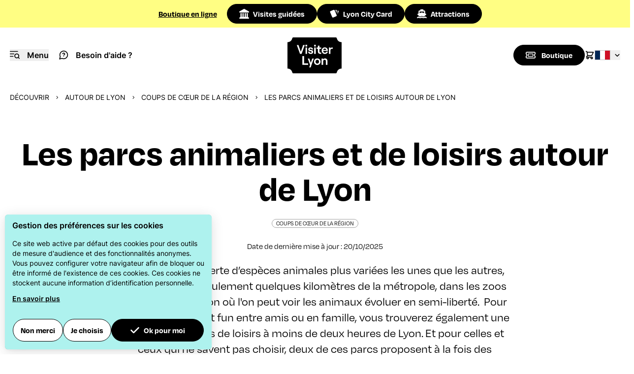

--- FILE ---
content_type: text/html; charset=UTF-8
request_url: https://www.visiterlyon.com/decouvrir/autour-de-lyon/coups-de-caeur-de-la-region/les-parcs-animaliers-et-de-loisirs-autour-de-lyon
body_size: 61645
content:
<!doctype html>
<html lang="fr-FR" x-data="{ menuOpened: false, showOverlay: false, disableBodyScroll: false }" :class="menuOpened || disableBodyScroll ? 'overflow-y-hidden' : 'overflow-y-visible' ">
<head>
    <!-- Google Tag Manager -->
<script>(function(w,d,s,l,i){w[l]=w[l]||[];w[l].push({'gtm.start':
new Date().getTime(),event:'gtm.js'});var f=d.getElementsByTagName(s)[0],
j=d.createElement(s),dl=l!='dataLayer'?'&l='+l:'';j.async=true;j.src=
'https://www.googletagmanager.com/gtm.js?id='+i+dl;f.parentNode.insertBefore(j,f);
})(window,document,'script','dataLayer','GTM-NHLW6LM');</script>
<!-- End Google Tag Manager -->
    <meta charset="utf-8">
    <meta name="viewport" content="width=device-width, initial-scale=1, minimum-scale=1" />

                                <meta name="description" content="Envie de profiter d&#039;une journée en famille dans un parc animalier, un zoo ou un parc d&#039;attractions ? Voici une liste de bonnes adresses autour de Lyon pour voir des animaux et s&#039;amuser !">
        <meta property="og:description" content="Envie de profiter d&#039;une journée en famille dans un parc animalier, un zoo ou un parc d&#039;attractions ? Voici une liste de bonnes adresses autour de Lyon pour voir des animaux et s&#039;amuser !">
    
        <title>Où voir les animaux à Lyon ? Voici une liste des parcs animaliers et de loisirs autour de Lyon - Office du tourisme de Lyon</title>

                        <link rel="canonical" href="https://www.visiterlyon.com/decouvrir/autour-de-lyon/coups-de-caeur-de-la-region/les-parcs-animaliers-et-de-loisirs-autour-de-lyon" />
            
        <script type="application/ld+json">
{
    "@context":"http://schema.org",
    "@type":"WebSite",
    "url":"https://www.visiterlyon.com",
    "name":"Visiter Lyon",
    "potentialAction": {
        "@type":"SearchAction",
        "target":"https://www.visiterlyon.com/app_search?simple_search[searchText]={query}",
        "query-input": "required name=query"
    }
}
</script>                <script type="application/ld+json">
        {
            "@context": "http://schema.org",
            "@type": "Article",
            "name": "Les parcs animaliers et de loisirs autour de Lyon",
                    "image": "https://www.visiterlyon.com/var/site/storage/images/_aliases/big_square/7/2/2/8/848227-6-fre-FR/b0dacd8b4c4b-Parc-des-oiseaux_Enfants_Jungle_credit-A-JANIN.jpg",
        
                  "description": "Envie de profiter d&#039;une journée en famille dans un parc animalier, un zoo ou un parc d&#039;attractions ? Voici une liste de bonnes adresses autour de Lyon pour voir des animaux et s&#039;amuser !",
        
        
                    "datePublished": "2025-10-20",
            "publisher": "ONLYLYON Tourisme et Congrès",
            "headline": "Les parcs animaliers et de loisirs autour de Lyon",
        
        "url": "https://www.visiterlyon.com/decouvrir/autour-de-lyon/coups-de-caeur-de-la-region/les-parcs-animaliers-et-de-loisirs-autour-de-lyon"
    }
    </script>

    <link rel="shortcut icon" href="/bundles/oltcmainfront/images/favicon/favicon.ico" type="image/x-icon" />
    <link rel="apple-touch-icon" sizes="180x180" href="/bundles/oltcmainfront/images/favicon/apple-touch-icon.png" />
    <link rel="icon" type="image/png" sizes="32x32" href="/bundles/oltcmainfront/images/favicon/favicon-32x32.png" />
    <link rel="icon" type="image/png" sizes="16x16" href="/bundles/oltcmainfront/images/favicon/favicon-16x16.png" />
    <link rel="manifest" href="/bundles/oltcmainfront/images/favicon/site.webmanifest" />
    <link rel="mask-icon" href="/bundles/oltcmainfront/images/favicon/safari-pinned-tab.svg" color="#d91728" />
    <meta name="msapplication-TileColor" content="#ffffff" />
    <meta name="msapplication-config" content="/bundles/oltcmainfront/images/favicon/browserconfig.xml" />
    <meta name="theme-color" content="#ffffff" />

            <link rel="stylesheet" href="/build/app.css">
        <script type="text/javascript">
    function loadSwiperJS() {
        return new Promise(resolve => {
            const link = document.createElement('link');
            link.href = 'https://cdn.jsdelivr.net/npm/swiper@11/swiper-bundle.min.css';
            link.rel = 'stylesheet';
            document.head.prepend(link)

            const script = document.createElement('script');
            script.type = 'text/javascript';
            script.src = 'https://cdn.jsdelivr.net/npm/swiper@11/swiper-bundle.min.js';
            script.async = true;
            script.onload = resolve;
            document.head.appendChild(script);
        })
    }
    function loadMapLibreGL() {
        return new Promise(resolve => {
            const link = document.createElement('link');
            link.href = 'https://unpkg.com/maplibre-gl@2.4.0/dist/maplibre-gl.css';
            link.rel = 'stylesheet';
            document.head.prepend(link)

            const script = document.createElement('script');
            script.type = 'text/javascript';
            script.src = 'https://unpkg.com/maplibre-gl@2.4.0/dist/maplibre-gl.js';
            script.async = true;
            script.onload = resolve;
            document.head.appendChild(script);
        })
    }
</script>
            <script type="text/javascript">
            const GLOBAL_LOCATION_ID = 62180;
        </script>
    </head>
<body class="relative pt-42 scroll-smooth ">
    <!-- Google Tag Manager (noscript) -->
<noscript><iframe src="https://www.googletagmanager.com/ns.html?id=GTM-NHLW6LM"
height="0" width="0" style="display:none;visibility:hidden"></iframe></noscript>
<!-- End Google Tag Manager (noscript) -->    <script>
        function initHeadroom() {
            return  {
                hidden: false,
                lastScrollTop: window.pageYOffset || document.documentElement.scrollTop,
                topMarginBeforeHide: 112,
                onWindowScroll: function(e) {
                    let currentScroll = window.pageYOffset || document.documentElement.scrollTop;

                    if(currentScroll < this.topMarginBeforeHide) {
                        this.hidden = false;
                    } else {
                        if (currentScroll > this.topMarginBeforeHide) {
                            this.hidden = currentScroll > this.lastScrollTop;
                        } else {
                            this.hidden = false;
                        }
                    }

                    this.lastScrollTop = currentScroll <= 0 ? 0 : currentScroll; // Pour mobile ou scroll négatif
                }
            }
        }
    </script>

    <header class="fixed top-0 left-0 z-20 w-full bg-yellow-vl flex flex-row items-center justify-center md:h-14">
        <div class="w-full md:max-w-fit md:mx-auto md:flex md:gap-10 md:items-center md:justify-between" x-data="{ expanded: false }" @click.outside="expanded = false">
            <div class="flex gap-2 items-center justify-between font-roobert h-14 px-5 font-semibold">
                <a href="https://boutique.visiterlyon.com/" class="leading-4 underline gtm-pre-header-shop">Boutique en&nbsp;ligne</a>
                <span class="block flex-shrink-1 overflow-hidden whitespace-nowrap text-ellipsis justify-self-end md:hidden" @click.prevent="expanded = ! expanded">Visites, citypass, excursions,...</span>
                <svg aria-hidden="true" class="w-5 h-5 shrink-0 transition md:hidden" @click.prevent="expanded = !expanded" :class="expanded ? 'rotate-180' : ''">
                    <use xlink:href="#angle-down"></use>
                </svg>
            </div>
            <div
                x-show="expanded"
                x-collapse
                x-cloak
                class="block-important"
            >
                <ul class="md:flex md:gap-2">
                    <li class="border-y border-tr-black md:border-0">
                        <a href="https://boutique.visiterlyon.com/visites-guidees.html" class="flex items-center h-10 px-5 md:btn md:primary gtm-pre-header-tours">
                            <svg aria-hidden="true" class="w-5 h-5 inline mr-2 align-sub">
                                <use xlink:href="#landmark"></use>
                            </svg>
                            Visites guidées
                        </a>
                    </li>
                    <li class="border-b border-tr-black md:border-0">
                        <a href="https://boutique.visiterlyon.com/lyon-city-card" class="flex items-center h-10 px-5 md:btn md:primary gtm-pre-header-lcc">
                            <svg aria-hidden="true" class="w-5 h-5 inline mr-2 align-sub">
                                <use xlink:href="#lcc-cards"></use>
                            </svg>
                            Lyon City Card
                        </a>
                    </li>
                    <li class="border-b border-tr-black md:border-0">
                        <a href="https://boutique.visiterlyon.com/attractions.html" class="flex items-center h-10 px-5 md:btn md:primary gtm-pre-header-attractions">
                            <svg aria-hidden="true" class="w-5 h-5 inline mr-2 align-sub">
                                <use xlink:href="#ship"></use>
                            </svg>
                            Attractions
                        </a>
                    </li>
                </ul>
            </div>
        </div>
    </header>

    <header x-data="initHeadroom()"
            x-init="lastScrollTop > topMarginBeforeHide ? hidden = true : hidden = false"
            :class="{'-translate-y-full': hidden}"
            @scroll.window="onWindowScroll()"
            class="fixed top-14 left-0 w-full bg-white transition-all duration-500 ease-in-out z-10">
        <nav class="container mx-auto flex flex-row items-center h-28 px-5" role="navigation">
            <div class="flex flex-1">
                <button class="mr-5 gtm-menu"
                        @click.prevent="menuOpened = !menuOpened; showOverlay = !showOverlay"
                        :aria-expanded="menuOpened"
                        aria-controls="menu"
                        aria-label="Navigation Menu"
                        aria-haspopup="menu"
                >
                    <svg aria-hidden="true" role="img" class="w-5 h-5 inline md:mr-2.5 align-sub">
                        <use xlink:href="#i-menu"></use>
                    </svg>
                    <span class="hidden md:inline-block font-semibold">Menu</span>
                </button>
                <a href="/besoin-d-aide" class="gtm-header-need-help">
                    <svg aria-hidden="true" class="w-5 h-5 inline mr-2.5 align-sub">
                        <use xlink:href="#help"></use>
                    </svg>
                    <span class="hidden md:inline-block font-semibold">Besoin d&#039;aide ?</span>
                </a>
            </div>

            <a href="/" aria-label="Home" title="Home" class="gtm-header-logo flex flex-1 justify-center">
                                <svg aria-hidden="true" class="w-28 h-[73px] shrink-0">
                    <use xlink:href="#logo-filled"></use>
                </svg>
                            </a>

            <div class="flex flex-row flex-1 gap-5 items-center justify-end">
                <a class="fill-black md:btn md:primary flex flex-row items-center transition-all gtm-header-shop" href="https://boutique.visiterlyon.com/" aria-label="Boutique">
                    <svg aria-hidden="true" class="w-5 h-5 inline md:mr-3">
                        <use xlink:href="#ticket"></use>
                    </svg>
                    <p class="hidden md:block">Boutique</p>
                </a>
                <a href="https://boutique.visiterlyon.com/checkout/cart/" class="hidden md:block gtm-header-cart" aria-label="Cart">
                    <svg aria-hidden="true" class="w-5 h-5 fill-black stroke-black">
                        <use xlink:href="#shopping-cart"></use>
                    </svg>
                </a>
                    
    
<div x-data="{ open: false }" class="relative">
    <button class="flex flex-row items-center justify-center"
            @click.prevent="open = true"
            :aria-expanded="open ? 'true' : 'false'"
    >
        <img src="/build/images/flag-fr.svg" class="w-8 h-5 object-cover border border-tr-black" alt="">
        <svg class="w-3 h-3 ml-2 transition" aria-label="navigate down" :class="open ? 'rotate-180' : ''">
            <use xlink:href="#angle-down"></use>
        </svg>
    </button>
    <ul class="absolute right-0 sm:right-2 w-14 py-2 overflow-auto origin-top-right rounded-sm
                shadow-lg bg-white"
        x-cloak x-show="open"
        @click.outside="open = false">

        <li class="hover:bg-gray-300">
            <a href="https://en.visiterlyon.com/discover/around-lyon/highlights-of-the-region/les-parcs-animaliers-et-de-loisirs-autour-de-lyon" class="flex flex-row justify-center px-1 py-2 gtm-language-switch">
                <img src="/build/images/flag-en.svg" class="w-8 h-5 object-cover border border-tr-black" alt="">
            </a>
        </li>
        <li class="hover:bg-gray-300">
            <a href="https://de.lyon-france.com/" class="flex flex-row justify-center px-1 py-2 gtm-language-switch">
                <img src="/build/images/flag-de.svg" class="w-8 h-5 object-cover border border-tr-black" alt="Deutsch">
            </a>
        </li>
        <li class="hover:bg-gray-300">
            <a href="https://it.lyon-france.com/" class="flex flex-row justify-center px-1 py-2 gtm-language-switch">
                <img src="/build/images/flag-it.svg" class="w-8 h-5 object-cover border border-tr-black" alt="Italiano">
            </a>
        </li>
        <li class="hover:bg-gray-300">
            <a href="https://es.lyon-france.com/" class="flex flex-row justify-center px-1 py-2 gtm-language-switch">
                <img src="/build/images/flag-es.svg" class="w-8 h-5 object-cover border border-tr-black" alt="Español">
            </a>
        </li>
        <li class="hover:bg-gray-300">
            <a href="https://jp.lyon-france.com/" class="flex flex-row justify-center px-1 py-2 gtm-language-switch">
                <img src="/build/images/flag-jp.svg" class="w-8 h-5 object-cover border border-tr-black" alt="Japanese">
            </a>
        </li>
    </ul>
</div>            </div>
        </nav>
    </header>

        <main class="pb-10">
            <div class="container mx-auto uppercase text-xs md:text-sm mt-5">
        <ul class="flex flex-row space-x-3 items-center mx-5 whitespace-nowrap flex-wrap">
                                    <li class="flex items-center">
                                                                <a href="/decouvrir" class="gtm-breadcrumbs-item">Découvrir</a>
                                        </li>
                                    <li class="flex items-center">
                                            <svg class="w-2 h-2 inline mr-3" aria-label="navigate right">
                            <use xlink:href="#angle-right"></use>
                        </svg>
                                                                <a href="/decouvrir/autour-de-lyon" class="gtm-breadcrumbs-item">Autour de Lyon</a>
                                        </li>
                                    <li class="flex items-center">
                                            <svg class="w-2 h-2 inline mr-3" aria-label="navigate right">
                            <use xlink:href="#angle-right"></use>
                        </svg>
                                                                <a href="/decouvrir/autour-de-lyon/coups-de-caeur-de-la-region" class="gtm-breadcrumbs-item">Coups de cœur de la région</a>
                                        </li>
                                    <li class="flex items-center">
                                            <svg class="w-2 h-2 inline mr-3" aria-label="navigate right">
                            <use xlink:href="#angle-right"></use>
                        </svg>
                                                                Les parcs animaliers et de loisirs autour de Lyon
                                        </li>
                        </ul>
    </div>

        <div class="container mx-auto">
            <div class="my-16 text-center">
                <h1 class="mx-5 mb-5">Les parcs animaliers et de loisirs autour de Lyon</h1>
                                                    <p class="my-6 uppercase">
                        <span class="border border-neutral-400 font-medium font-roobert rounded-full pb-px px-2 text-xs">
                            Coups de cœur de la région
                        </span>
                    </p>
                                <p class="my-5 font-roobert">
                    Date de dernière mise à jour : 20/10/2025
                </p>
                                    <section class="md:w-2/3 mx-auto px-5 clearfix font-roobert text-2xl ezrichtext-field"><p>Partir &agrave; la d&eacute;couverte d&rsquo;esp&egrave;ces animales plus vari&eacute;es les unes que les autres, c&rsquo;est possible &agrave; seulement quelques kilom&egrave;tres de la m&eacute;tropole, dans les zoos nouvelle g&eacute;n&eacute;ration o&ugrave; l'on peut voir les animaux &eacute;voluer en semi-libert&eacute;. &nbsp;Pour passer un moment fun entre amis ou en famille, vous trouverez &eacute;galement une s&eacute;lection de parcs de loisirs &agrave; moins de deux heures de Lyon.&nbsp;Et pour celles et ceux qui ne savent pas choisir, deux de ces parcs proposent &agrave; la fois des attractions et la visite d&rsquo;un parc animalier.&nbsp;</p>
</section>
                            </div>
            <script>

    function anchorNav() {
        return {
            displayNav: false,
            swiper: null,

            init: function() {
                // TODO: build nav links from anchors and headings
                let oltcAnchors = document.querySelectorAll('.oltc-anchor');

                let anchorNavigationWrapper = document.getElementById('anchorNavigationWrapper');

                if(oltcAnchors.length > 0) {
                    oltcAnchors.forEach(function (anchorElement) {

                        let linkWrapper = document.createElement('div');
                        linkWrapper.className = 'swiper-slide w-auto h-auto text-center border-r border-black pr-8';

                        let link = document.createElement('a');
                        link.href = '#' + anchorElement.getAttribute("id");
                        link.innerText = anchorElement.dataset.anchorLabel ?? anchorElement.innerText;
                        link.classList.add('gtm-navigation-link')

                        linkWrapper.append(link);
                        anchorNavigationWrapper.append(linkWrapper);
                    });
                    this.displayNav = true;

                    if(typeof Swiper === "undefined") {
                        loadSwiperJS().then(() => this.initSwiper());
                    } else {
                        this.initSwiper();
                    }
                }
            },

            initSwiper: function() {
                if(this.swiper) return;

                this.swiper = new Swiper(this.$refs.swiperEl, {
                    slidesPerView: 'auto',
                    spaceBetween: 32,
                    // Navigation arrows
                    navigation: {
                        prevEl: this.$refs.btnPrev,
                        nextEl: this.$refs.btnNext
                    },
                });
            }
        }
    }
</script>
<div class="bg-red-vl" x-data="anchorNav()" :class="displayNav ? '': 'hidden'" x-cloak>
    <div class="md:w-2/3 mx-auto px-5 py-4 font-roobert font-semibold flex flex-row">
        <div x-ref="swiperEl" class="swiper w-full">
            <div id="anchorNavigationWrapper" class="swiper-wrapper items-stretch">
                            </div>
        </div>
        <div class="w-16 text-right">
            <button x-ref="btnPrev" class="mr-2 gtm-navigation-navigation">
                <svg class="w-5 h-5" aria-label="navigate left">
                    <use xlink:href="#angle-left"></use>
                </svg>
            </button>
            <button x-ref="btnNext" class="gtm-navigation-navigation">
                <svg class="w-5 h-5" aria-label="navigate right">
                    <use xlink:href="#angle-right"></use>
                </svg>
            </button>
        </div>
    </div>
</div>        </div>

                    <div class="main-content container mx-auto clearfix">
                <section class="mx-5 md:w-2/3 md:mx-auto ezrichtext-field"></section></div><script type="text/javascript">
        function initGallery_1919179130() {
            return {
                galleryOpened: false,
                swiper: null,
                gallerySwiperBreakpoint: window.matchMedia( '(min-width: 768px)' ),

                initGallery: function() {
                    if(this.swiper) return;
                    this.gallerySwiperBreakpoint.addEventListener('change', this.breakpointChecker.bind(this));
                    this.breakpointChecker();
                },

                breakpointChecker: function() {
                    if (this.gallerySwiperBreakpoint.matches === true) {
                        this.loadSwiper();
                    } else {
                        if (this.swiper) {
                            this.swiper.destroy(true, true);
                            this.swiper = null;
                        }
                    }
                },

                loadSwiper: function() {
                    if(typeof Swiper === "undefined") {
                        loadSwiperJS().then(() => this.initSwiper());
                    } else {
                        this.initSwiper();
                    }
                },

                initSwiper: function() {
                    if(this.swiper) return;

                    this.swiper = new Swiper(this.$refs.swiperEl, {
                        // Navigation arrows
                        navigation: {
                            prevEl: this.$refs.btnPrev,
                            nextEl: this.$refs.btnNext
                        },
                    });
                }
            }
        }
    </script><div x-data="initGallery_1919179130"><div class="container mx-auto clearfix relative mb-10"><figure class="relative objet-cover"><img src="https://www.visiterlyon.com/var/site/storage/images/2/6/3/8/848362-1-fre-FR/863538998aed-SPECTACLE_Ara_credit_JB-MERILLOT.jpg"                  alt="Parc des oiseaux - spectacle des aras &copy; JB Merillot"
                 class="w-full h-[600px] object-cover"             /><div class="copyright"><button type="button" aria-describedby="img-copy-83710140">&copy;</button><div role="tooltip" id="img-copy-83710140" class="copyright__texte drop-shadow-md transition-all top-0 -translate-y-full -translate-x-[5px] w-max lg:max-w-[85%]"><span class="ezstring-field">JB Merillot</span></div></div></figure><a href="#" @click.prevent="initGallery(); galleryOpened = !galleryOpened; disableBodyScroll = !disableBodyScroll" class="btn secondary flex flex-row items-center transition-all absolute top-16 right-16 gtm-gallery-open"><svg class="w-5 h-5 inline md:mr-3" aria-label="navigate right"><use xlink:href="#fa-images"></use></svg><p>Voir toutes les photos</p></a></div><aside class="fixed top-0 left-0 w-screen h-screen bg-red-vl overflow-auto z-20 pb:12 px-5 xl:px-0 ease-in-out transition-all duration-300"
               x-show="galleryOpened"
               @keyup.escape="galleryOpened = false; disableBodyScroll = false"
               x-transition:enter="transition duration-300"
               x-transition:enter-start="-translate-y-full"
               x-transition:enter-end="translate-y-0"
               x-transition:leave="transition duration-300"
               x-transition:leave-start="translate-y-0"
               x-transition:leave-end="opacity-0 -translate-y-full"
               x-cloak
        ><div class="flex flex-col md:h-full space-y-10"><div class="container mx-auto relative flex flex-row sticky top-0 bg-red-vl z-40 pt-12 pb-5"><div class="grow"><p class="text-2xl font-semibold mb-2">Les parcs animaliers et de loisirs en images</p></div><button @click="galleryOpened = !galleryOpened; disableBodyScroll = !disableBodyScroll"
                            type="button"
                            :aria-expanded="galleryOpened"
                            aria-controls="menu"
                            aria-label="Close navigation"
                            class="flex justify-center items-center shrink-0 w-16 h-16 rounded-full bg-black group hover:bg-white transition-all gtm-gallery-close"
                    ><svg class="w-6 h-6 fill-white group-hover:fill-black transition-all" aria-label="navigate right"><use xlink:href="#xmark"></use></svg></button></div><div class="container mx-auto grow flex flex-row items-center gap-2"><button x-ref="btnPrev" class="btn p-4 hidden md:block gtm-gallery-navigation"><svg class="w-5 h-5" aria-label="navigate left"><use xlink:href="#arrow-left"></use></svg></button><div x-ref="swiperEl" class="swiper gallery w-full h-full"><!-- Additional required wrapper --><div class="swiper-wrapper"><!-- Slides --><div class="swiper-slide w-full md:h-full flex flex-col"><div class="flex justify-center items-center grow"><figure class="relative"><img src="https://www.visiterlyon.com/var/site/storage/images/2/6/3/8/848362-1-fre-FR/863538998aed-SPECTACLE_Ara_credit_JB-MERILLOT.jpg"  loading="lazy"                  alt="Parc des oiseaux - spectacle des aras &copy; JB Merillot"
                 class="swiper-lazy max-w-full max-h-[70vh] rounded-md"             /><div class="copyright"><button type="button" aria-describedby="img-copy-1211022423">&copy;</button><div role="tooltip" id="img-copy-1211022423" class="copyright__texte drop-shadow-md transition-all top-0 -translate-y-full -translate-x-[5px] w-max lg:max-w-[85%]"><span class="ezstring-field">JB Merillot</span></div></div></figure><div class="swiper-lazy-preloader"></div></div></div><div class="swiper-slide w-full md:h-full flex flex-col"><div class="flex justify-center items-center grow"><figure class="relative"><img src="https://www.visiterlyon.com/var/site/storage/images/8/3/3/8/848338-1-fre-FR/89361951739d-MicrosoftTeams-image-20-.png"  loading="lazy"                  alt="Parc de Courzieu &copy; Florence Chappuis"
                 class="swiper-lazy max-w-full max-h-[70vh] rounded-md"             /><div class="copyright"><button type="button" aria-describedby="img-copy-1447562200">&copy;</button><div role="tooltip" id="img-copy-1447562200" class="copyright__texte drop-shadow-md transition-all top-0 -translate-y-full -translate-x-[5px] w-max lg:max-w-[85%]"><span class="ezstring-field">Florence Chappuis</span></div></div></figure><div class="swiper-lazy-preloader"></div></div></div><div class="swiper-slide w-full md:h-full flex flex-col"><div class="flex justify-center items-center grow"><figure class="relative"><img src="https://www.visiterlyon.com/var/site/storage/images/0/3/3/8/848330-1-fre-FR/ec3e507212cc-MicrosoftTeams-image-28-.png"  loading="lazy"                  alt="Parc de Courzieu &copy; Florence Chappuis"
                 class="swiper-lazy max-w-full max-h-[70vh] rounded-md"             /><div class="copyright"><button type="button" aria-describedby="img-copy-982582608">&copy;</button><div role="tooltip" id="img-copy-982582608" class="copyright__texte drop-shadow-md transition-all top-0 -translate-y-full -translate-x-[5px] w-max lg:max-w-[85%]"><span class="ezstring-field">Florence Chappuis</span></div></div></figure><div class="swiper-lazy-preloader"></div></div></div><div class="swiper-slide w-full md:h-full flex flex-col"><div class="flex justify-center items-center grow"><figure class="relative"><img src="https://www.visiterlyon.com/var/site/storage/images/6/4/3/8/848346-1-fre-FR/ec8a15f2f3c2-MicrosoftTeams-image-26-.png"  loading="lazy"                  alt="Parc de Courzieu &copy; Florence Chappuis"
                 class="swiper-lazy max-w-full max-h-[70vh] rounded-md"             /><div class="copyright"><button type="button" aria-describedby="img-copy-342465480">&copy;</button><div role="tooltip" id="img-copy-342465480" class="copyright__texte drop-shadow-md transition-all top-0 -translate-y-full -translate-x-[5px] w-max lg:max-w-[85%]"><span class="ezstring-field">Florence Chappuis</span></div></div></figure><div class="swiper-lazy-preloader"></div></div></div><div class="swiper-slide w-full md:h-full flex flex-col"><div class="flex justify-center items-center grow"><figure class="relative"><img src="https://www.visiterlyon.com/var/site/storage/images/3/0/7/3/423703-1-fre-FR/elephants-credit-le-pal.jpg"  loading="lazy"                  alt="El&eacute;phants du PAL &copy; Le PAL"
                 class="swiper-lazy max-w-full max-h-[70vh] rounded-md"             /><div class="copyright"><button type="button" aria-describedby="img-copy-1623384573">&copy;</button><div role="tooltip" id="img-copy-1623384573" class="copyright__texte drop-shadow-md transition-all top-0 -translate-y-full -translate-x-[5px] w-max lg:max-w-[85%]"><span class="ezstring-field">Le PAL</span></div></div></figure><div class="swiper-lazy-preloader"></div></div></div><div class="swiper-slide w-full md:h-full flex flex-col"><div class="flex justify-center items-center grow"><figure class="relative"><img src="https://www.visiterlyon.com/var/site/storage/images/6/9/6/3/423696-1-fre-FR/grand-huit-credit-le-pal.jpg"  loading="lazy"                  alt="Le Twist  &copy; Le PAL"
                 class="swiper-lazy max-w-full max-h-[70vh] rounded-md"             /><div class="copyright"><button type="button" aria-describedby="img-copy-33577190">&copy;</button><div role="tooltip" id="img-copy-33577190" class="copyright__texte drop-shadow-md transition-all top-0 -translate-y-full -translate-x-[5px] w-max lg:max-w-[85%]"><span class="ezstring-field">Le PAL</span></div></div></figure><div class="swiper-lazy-preloader"></div></div></div></div></div><button x-ref="btnNext" class="btn p-4 hidden md:block gtm-gallery-navigation"><svg class="w-5 h-5" aria-label="navigate right"><use xlink:href="#arrow-right"></use></svg></button></div></div></aside></div><div class="main-content container mx-auto clearfix"><section class="mx-5 md:w-2/3 md:mx-auto"><span class="oltc-anchor" name="parcs-animaliers" id="parcs-animaliers" data-anchor-label="Parcs animaliers"></span>
<h2>Les parcs animaliers autour de Lyon</h2><h3>Parc de Courzieu (30 km de Bellecour)&nbsp;</h3><p>Le plus nature. &nbsp;</p><p>Ce parc &agrave; taille humaine, ravira les passionn&eacute;s de loups, ainsi que les plus petits qui seront heureux d&rsquo;effectuer le parcours de jeux-d&eacute;couverte &agrave; travers le parc. Si le repas des canis lupus et le vol de rapaces sont les principales animations p&eacute;dagogiques, vous pourrez &eacute;galement assister &agrave; une pr&eacute;sentation des marmottes que le parc accueille depuis 2018. &nbsp;<br>Un parc pour se ressourcer.&nbsp;<br>Pr&eacute;voir une bonne demi-journ&eacute;e&nbsp;</p>
    <div class="flex flex-col-reverse lg:flex-row border border-tr-black rounded-md my-10">
        <div class="grow p-5">
                                        <p class="mb-1 uppercase"><span class="border border-neutral-400 font-medium font-roobert rounded-full pb-px px-2 text-xs">Parc &agrave; th&egrave;mes</span></p>
                        <h3 class="text-[28px] text-2xl mb-1">Parc de Courzieu</h3>
                            <address class="text-sm not-italic">1865 route du Parc - 69690 Courzieu</address>
                                        <p class="text-sm">
                    <a href="http://www.parc-de-courzieu.fr" title="" target="blank">
                        www.parc-de-courzieu.fr
                    </a>
                </p>
                        <p class="mt-10">
                <a href="#" @click.prevent="$dispatch('apidae-modal-show', '/app_apidae_modal/152391')" class="btn primary">
                    Voir la fiche
                </a>
            </p>
        </div>
                                                <figure class="flex-none relative h-64 lg:w-[360px] lg:h-auto">
                    <img src="https://media.lyon-france.com/360x284/152391/36412564.jpg" loading="lazy"
                         class="absolute inset-0 w-full h-full object-cover rounded-t-md lg:rounded-tl-none lg:rounded-r-md">
                                                                    <div class="copyright">
                            <button type="button" aria-describedby="img-copy-1763768565">&copy;</button>
                            <div role="tooltip" id="img-copy-1763768565" class="copyright__texte drop-shadow-md transition-all top-0 -translate-y-full -translate-x-[5px] w-max lg:max-w-[85%]">Parc de Courzieu</div>
                        </div>
                                    </figure>
                        </div>
<h3>Parc des Oiseaux &agrave; Villars-les-Dombes (35 km de Bellecour)&nbsp;</h3><p>Le plus original. &nbsp;</p><p>Dans un &eacute;crin fabuleux, au c&oelig;ur de la Dombes, "le pays aux mille &eacute;tangs", vous voyagerez sur les cinq continents gr&acirc;ce &agrave; une collection d&rsquo;oiseaux du monde entier, par ailleurs la plus importante d&rsquo;Europe :&nbsp;Aras et manchots d&rsquo;Am&eacute;rique du Sud&#8239;; jabiru, marabouts et autruches d&rsquo;Afrique&#8239;; p&eacute;licans fris&eacute;s et ibis d&rsquo;Asie, ainsi que de nombreuses esp&egrave;ces europ&eacute;ennes.&nbsp;</p><p>Parmi les activit&eacute;s &agrave; ne pas manquer&#8239;: le spectacle des Oiseaux, ainsi que le Loris Loft, une voli&egrave;re de 700m&sup2;&nbsp;o&ugrave; vous ferez la connaissance des loris, petits perroquets curieux et gourmands&#8239;originaires d&rsquo;Oc&eacute;anie.&nbsp;<br>Un parc pour voyager.&nbsp;</p><p>Pr&eacute;voir la journ&eacute;e.&nbsp;<br><em>Le Parc des Oiseaux est ouvert du mardi au dimanche du 1er avril au 02&nbsp;novembre 2025 (jours f&eacute;ri&eacute;s inclus), de 9h30 &agrave;17h30 (fermeture de la billetterie &agrave; 16h30).&nbsp;</em></p><p>Avec la <a href="https://boutique.visiterlyon.com/activites-incluses-dans-la-lyon-city-card" target="_blank">Lyon City Card, vous b&eacute;n&eacute;ficiez d'une r&eacute;duction de 30% sur le billet plein tarif</a>.</p><p><a href="https://www.parcdesoiseaux.com/" target="_blank">En savoir&nbsp;plus sur le Parc des Oiseaux</a>&nbsp;</p><div  class="align-center ibexa-embed-type-image"><figure class="relative objet-cover h-full"><img src="https://www.visiterlyon.com/var/site/storage/images/_aliases/reference/0/7/3/8/848370-1-fre-FR/bf934f8fcb0a-parc-des-oiseaux_Spatule-rosee_800.jpg"  loading="lazy"                  alt="Spatules ros&eacute;es &copy;Parc des oiseaux"
                 height="462" width="600"             /><div class="copyright"><button type="button" aria-describedby="img-copy-816215493">&copy;</button><div role="tooltip" id="img-copy-816215493" class="copyright__texte drop-shadow-md transition-all top-0 -translate-y-full -translate-x-[5px] w-max lg:max-w-[85%]"><span class="ezstring-field">Parc des Oiseaux</span></div></div></figure></div><h3>Espace zoologique de Saint-Martin-la-Plaine (40 km de Bellecour)&nbsp;</h3><p>Le pr&eacute;curseur. &nbsp;</p><p>Le parc fut cr&eacute;&eacute; en 1972 par Eliane et Pierre Thivillon, deux horticulteurs de m&eacute;tier qui avaient commenc&eacute; par recueillir et soigner les animaux locaux bless&eacute;s. Les hasards et rencontres de la vie ont amen&eacute; le couple &agrave; accueillir un gorille, puis deux. Aujourd&rsquo;hui, l&rsquo;Espace Zoologique de 12 hectares pr&eacute;sente plus de 80 esp&egrave;ces animales, parmi lesquelles les stars restent les gorilles des plaines de l&rsquo;ouest africain. On les observe dans la grande serre et dans la maison des gorilles, ainsi que dans leurs nombreux espaces ext&eacute;rieurs. &nbsp;</p><p>Un lieu pour s&rsquo;&eacute;tonner. &nbsp;</p><p>Pr&eacute;voir la journ&eacute;e.<br><em>Ouvert tous les jours, dimanches et jours f&eacute;ri&eacute;s inclus, sauf le 25 d&eacute;cembre.</em><br><em>Fermeture du parc sans pr&eacute;avis possible selon les conditions climatiques : neige/gel...</em></p><p><a href="https://www.espace-zoologique.com" target="_blank">En savoir plus sur l'espace zoologique de Saint-Martin-la-Plaine</a></p><h3>Parc animalier du&nbsp;Ch&acirc;teau de Moidi&egrave;re (45 km de Bellecour)&nbsp;</h3><p>Le plus local. &nbsp;<br>Situ&eacute; en Is&egrave;re, tout pr&egrave;s de Lyon, le site de Moidi&egrave;re est constitu&eacute; d&rsquo;un ch&acirc;teau du XVIIe si&egrave;cle qui se visite, d&rsquo;un arboretum et d&rsquo;un parc animalier consacr&eacute; aux esp&egrave;ces sauvages europ&eacute;ennes. La particularit&eacute; de la visite est de d&eacute;couvrir des animaux d&rsquo;Europe, paradoxalement souvent bien moins connus que la faune exotique. Les loups, les lynx, les bouquetins, les renards, les myocastors et autres esp&egrave;ces de nos contr&eacute;es&nbsp;seront observ&eacute;s dans leurs enclos. Les cerfs &eacute;laphes, les cerfs sika, les daims ou les chevreuils, eux, se prom&egrave;nent "en immersion"&nbsp;dans le parc.&nbsp;</p><p>Un lieu pour s&rsquo;approcher au plus pr&egrave;s des animaux.&nbsp;</p><p>Pr&eacute;voir une demi-journ&eacute;e.&nbsp;P&eacute;riodes d'ouverture &agrave; consulter sur le site internet</p><p><a href="https://www.chateau-moidiere.com/%C2%A0" target="_blank">En savoir plus sur le Ch&acirc;teau de Moidi&egrave;re</a></p><h3>Safari de Peaugres (70 km de Bellecour)&nbsp;</h3><p>Le plus d&eacute;paysant. &nbsp;<br>A pied&nbsp;ou en voiture, d&eacute;couvrez une faune venue d&rsquo;Afrique et d&rsquo;Am&eacute;rique du&#8239;Nord. Embarquez pour un safari local o&ugrave; les esp&egrave;ces &eacute;voluent dans de vastes espaces. Dans la partie savane africaine, vous observerez singes, &eacute;l&eacute;phants, girafes,&#8239;z&egrave;bres,&#8239;hippopotames,&#8239;autruches, rhinoc&eacute;ros, ainsi que de nombreuses esp&egrave;ces d&rsquo;antilopes. Tous vivent ici ensemble en parfaite harmonie, &agrave; l&rsquo;or&eacute;e d&rsquo;un typique village africain. En for&ecirc;t, croisez la route des ours noirs et bisons d&rsquo;Am&eacute;rique du Nord qui viendront peut-&ecirc;tre vous saluer de l&rsquo;autre c&ocirc;t&eacute; de la vitre de votre voiture. Une heure de voyage pour des rencontres riches en &eacute;motions !&nbsp;</p><p>Un parc pour frissonner.&nbsp;</p><p>Pr&eacute;voir la journ&eacute;e.&nbsp;<br><em>Ouvert toute l'ann&eacute;e, tous les jours pendant les vacances scolaires, avec des horaires variables selon la p&eacute;riode.</em><br><em>Hors vacances scolaires, ferm&eacute; les lundis et mardis et du lundi au jeudi en novembre et d&eacute;cembre. </em><a href="https://www.safari-peaugres.com/calendrier/" target="_blank"><em>Voir le calendrier</em></a></p><div  class="align-center ibexa-embed-type-image"><figure class="relative objet-cover h-full"><img src="https://www.visiterlyon.com/var/site/storage/images/_aliases/reference/4/2/8/9/849824-1-fre-FR/9883f5024eb5-safari-peaugres_credit-Arthus-Boutin_1920.jpg"  loading="lazy"                  alt="Le Safari de Peaugres &copy; Arthus Boutin"
                 height="400" width="600"             /><div class="copyright"><button type="button" aria-describedby="img-copy-354636787">&copy;</button><div role="tooltip" id="img-copy-354636787" class="copyright__texte drop-shadow-md transition-all top-0 -translate-y-full -translate-x-[5px] w-max lg:max-w-[85%]"><span class="ezstring-field">Arthus Boutin</span></div></div></figure></div><p><a href="https://www.safari-peaugres.com/" target="_blank">En savoir plus sur le Safari de Peaugres</a>&nbsp;</p><p>L&rsquo;ensemble des sites list&eacute;s ci-dessus sont membres de l&rsquo;Association Fran&ccedil;aise des Parcs Zoologiques (AFdPZ), voire de l&rsquo;European Association of Zoos and Aquaria (EAZA).&nbsp;<br>Par ailleurs, tous participent &agrave; des programmes de conservation ou de r&eacute;introduction des animaux dans leurs milieux naturels. L&rsquo;Association Tonga Terre d&rsquo;Accueil, par exemple, cr&eacute;&eacute;e par l&rsquo;Espace zoologique de Saint-Martin-la-Plaine, recueille et soigne des animaux sauvages maltrait&eacute;s ou abandonn&eacute;s. Le Parc des Oiseaux, quant &agrave; lui, a d&eacute;velopp&eacute;&nbsp;un centre de reproduction sp&eacute;cialis&eacute;, afin de repeupler des populations menac&eacute;es en Europe&#8239;: vautours moines, gypa&egrave;tes barbus et outardes canepeti&egrave;res.&nbsp;</p><p>Nous vous invitons &agrave; consulter les pages d&eacute;di&eacute;es sur les sites respectifs des parcs pour en savoir plus sur les diff&eacute;rents programmes de pr&eacute;servation.&nbsp;</p><span class="oltc-anchor" name="parcs-de-loisirs" id="parcs-de-loisirs" data-anchor-label="Parcs de loisirs"></span>
<h2>Les parcs de loisirs autour de Lyon</h2><h3>Le Bois des Lutins &agrave; Di&eacute;moz (40km)&nbsp;</h3><p>Le plus f&eacute;erique.&nbsp;</p><p>Accompagnez vos enfants au c&oelig;ur d&rsquo;un monde cach&eacute;, celui du petit peuple. Il para&icirc;t que lutins, elfes, f&eacute;es, gnomes et autres trolls vivent au plus profond des for&ecirc;ts, sous les racines des sous-bois ou tout l&agrave;-haut, &agrave; la cime des arbres. Un lieu o&ugrave; la nature inspire le jeu, bien loin du monde des &eacute;crans et du digital. On grimpe, on court, on d&eacute;pense de l&rsquo;&eacute;nergie en s&rsquo;amusant. Ici, vous ne trouverez pas de grand-huit et autres man&egrave;ges qui secouent et renversent. Dans ce parc, on revendique une d&eacute;marche p&eacute;dagogique par le jeu, le mouvement et la r&eacute;flexion et on pr&ocirc;ne les moments de partage entre adultes et enfants.&nbsp;</p><p>Deux fois par jour, rendez-vous au Th&eacute;&acirc;tre sur l&rsquo;eau pour les deux repr&eacute;sentations du spectacle "Anna et le lutin de pierre".&nbsp;</p><p>Pr&eacute;voir une journ&eacute;e.<br><em>Les jours et horaires varient en fonction des p&eacute;riodes, informations &agrave; consulter sur le site internet du parc.&nbsp;</em></p><p><a href="https://lyon-est-diemoz.leboisdeslutins.com/fr/parc-loisirs/index" target="_blank">En savoir plus sur&nbsp;le Bois des Lutins</a></p><h3>Salva Terra, parc et village m&eacute;di&eacute;val &agrave; Haute-Rivoire (55 km)&nbsp;</h3><p>Le plus historique. &nbsp;<br>Plongez au c&oelig;ur dans la vie quotidienne d&rsquo;un village m&eacute;di&eacute;val du 13e si&egrave;cle. Sur ce site immersif plus que parc de loisirs, vous d&eacute;couvrirez que les ann&eacute;es 1200 &nbsp;ont&nbsp;vu&nbsp;na&icirc;tre&nbsp; une &eacute;volution des mentalit&eacute;s et une relative stabilit&eacute; g&eacute;opolitique, donc peu de guerres.&#8239;C&rsquo;est aussi le temps des b&acirc;tisseurs de cath&eacute;drales et des ch&acirc;teaux forts, avec de nombreuses r&eacute;volutions dans les techniques de construction. Ici, un seigneur et sa Dame dirigent leur communaut&eacute; et chaque personnage vous contera le r&ocirc;le qu&rsquo;il y joue, le m&eacute;tier qu&rsquo;il y exerce (marchand, apothicaire, armurier, etc). Bien entendu, vous assisterez &agrave; plusieurs d&eacute;monstrations et reconstitutions, dont des tournois courtois entre chevaliers. &nbsp;</p><p>Pr&eacute;voir une demi-journ&eacute;e<br><em>Ouvert certains&nbsp;apr&egrave;s-midis d'&eacute;t&eacute;. Voir le </em><a href="https://www.salva-terra.com/calendrier.html" target="_blank"><em>calendrier</em></a><br><em>Ouvert pendant les vacances de la Toussaint.</em></p><div  class="align-center ibexa-embed-type-image"><figure class="relative objet-cover h-full"><img src="https://www.visiterlyon.com/var/site/storage/images/_aliases/reference/0/0/7/4/134700-1-fre-FR/SALVA TERRA 1.jpg"  loading="lazy"                  alt=""
                 height="347" width="600"             /></figure></div><p><a href="https://www.salva-terra.com/" target="_blank">En savoir plus sur Salvaterra</a></p><h3>Walibi aux Aveni&egrave;res (90 km)&nbsp;</h3><p>Le plus fun. &nbsp;<br>Sensations garanties dans ce parc d&rsquo;attractions par excellence ! Des attractions pour tous les &acirc;ges et pour toutes les sensibilit&eacute;s. &nbsp;<br>C&rsquo;est un paradis pour les adeptes de&nbsp;sensations fortes qui pourront par exemple d&eacute;coller &agrave; tout vitesse avec le Totem ou affronter une temp&ecirc;te oc&eacute;anique sur le Galion. L&rsquo;attraction phare&#8239;reste le Generator, le fameux grand huit qui vous met la t&ecirc;te &agrave; l&rsquo;envers&#8239;plus d&rsquo;une fois !&#8239;&nbsp;&nbsp;</p><p>Les aires de jeux Explorer Adventure et Exotic Island (jeux aquatiques) raviront les plus petits. Ils pourront &eacute;galement s&rsquo;initier aux sensations fortes avec des attractions adapt&eacute;es&#8239;&agrave; leur taille : Les Ptits Chadrons, Baloon Race ou encore Volt au Vent&#8239;!&nbsp;</p><p>Plusieurs enseignes&nbsp;permettent de se restaurer sur place et des nocturnes sont organis&eacute;es &agrave; certains moments de l&rsquo;ann&eacute;e, par exemple la nuit d&rsquo;Halloween.&nbsp;</p><p>Pr&eacute;voir la journ&eacute;e.&nbsp;<br><em>Ouvert tous les jours pendant les vacances scolaires, et le week-end hors vacances scolaires. Voir le </em><a href="https://www.walibi.fr/fr/calendrier" target="_blank"><em>calendrier</em></a><em>&nbsp;</em><br><em>Ferm&eacute; du 5 janvier&nbsp;&agrave; fin mars 2026</em></p><p>Avec <a href="https://boutique.visiterlyon.com/lyon-city-card" target="_blank">Lyon City Card 1,2,3,4 ou 365 jours</a>, profitez d&rsquo;une entr&eacute;e adulte &agrave; 33&euro; au lieu de 40&euro; et de 10% de remise pour les enfants de 100 &agrave; 129 cm.</p><div  class="align-center ibexa-embed-type-image"><figure class="relative objet-cover h-full"><img src="https://www.visiterlyon.com/var/site/storage/images/_aliases/reference/6/1/8/9/849816-1-fre-FR/6ae451a04995-Walibi-avenieres_Cocinnelle_Benoit_Gillardeau_-_2021.jpg"  loading="lazy"                  alt="Parc de Walibi aux Aveni&egrave;res - la Coccinnelle &copy; Beno&icirc;t Gillardeau"
                 height="400" width="600"             /><div class="copyright"><button type="button" aria-describedby="img-copy-606280079">&copy;</button><div role="tooltip" id="img-copy-606280079" class="copyright__texte drop-shadow-md transition-all top-0 -translate-y-full -translate-x-[5px] w-max lg:max-w-[85%]"><span class="ezstring-field">Beno&icirc;t Gillardeau</span></div></div></figure></div><p><a href="https://www.walibi.fr/%20" target="_blank">En savoir plus sur Walibi</a>&nbsp;</p><h3>DinoPlagne &agrave; Plagne (100 km)&nbsp;</h3><p>Le plus jurassique. &nbsp;<br>C&rsquo;est &agrave; la suite de la d&eacute;couverte fantastique de traces de pas de dinosaures en 2009 et d&rsquo;une campagne de recherches scientifiques que l&rsquo;ouverture du site au public a &eacute;t&eacute; imagin&eacute;e. Cette piste sem&eacute;e d&rsquo;empreintes de dinosaures est la plus longue jamais d&eacute;couverte. Si certaines traces sont visibles du public, de nombreuses autres ne sont pas observables, afin d&rsquo;&ecirc;tre conserv&eacute;es.&nbsp;<br>Vous d&eacute;couvrirez l&rsquo;histoire du site, gr&acirc;ce &agrave; un sentier d&rsquo;interpr&eacute;tation au cours duquel vous remonterez le temps jusqu&rsquo;&agrave; l&rsquo;&eacute;poque d&rsquo;Odysseus, il y a 150 millions d&rsquo;ann&eacute;es. Les enfants chercheront le dinosaure myst&egrave;re lors&nbsp;d&rsquo;un jeu de piste sp&eacute;cialement con&ccedil;u pour eux et en fin de parcours, un atelier de fouilles pour rechercher (et on l&rsquo;esp&egrave;re trouver) de v&eacute;ritables fossiles est propos&eacute; &agrave; tous les visiteurs.&nbsp;<br>Enfin, un espace immersif &eacute;quip&eacute;&nbsp;de casques virtuels vous fera voyager plusieurs millions d&rsquo;ann&eacute;es en arri&egrave;re pour observer les dinosaures Odysseus et Maxime dans leur environnement de l&rsquo;&eacute;poque.&nbsp;</p><p><a href="https://www.dinoplagne.fr/" target="_blank">En savoir plus sur DinoPlagne</a></p><span class="oltc-anchor" name="parcs-mixtes" id="parcs-mixtes" data-anchor-label="Parcs mixtes"></span>
<h2>Les parcs pour s'amuser et voir des animaux en m&ecirc;me temps</h2><h3>Touroparc &agrave; Roman&egrave;che-Thorins (55 km)&nbsp;</h3><p>Le plus kids friendly. &nbsp;<br>Peupl&eacute; de plus de 600 animaux de 140 esp&egrave;ces diff&eacute;rentes, ce parc&nbsp; verdoyant de 12 hectares accueille autant les mammif&egrave;res que les oiseaux et les reptiles.&nbsp;</p><p>En &eacute;t&eacute;, apr&egrave;s la d&eacute;couverte de la faune du parc zoologique, rafraichissez-vous dans la zone aquatique&#8239;&eacute;quip&eacute;e de 5 toboggans g&eacute;ants et d&rsquo;une aire de 36 jeux d&rsquo;eau (hors bassin).&nbsp;</p><p>Profitez &agrave; fond de votre journ&eacute;e, avec quelques attractions douces, &agrave; "partager"&nbsp;en famille&#8239;: un tour de carrousel 1900, une promenade en tacot, une travers&eacute;e du parc dans les airs avec le monorail, la&nbsp; descente de quelques rapides avec le BabyTouro&rsquo;River et le parcours des petits chevaux galopants. Enfin, deux parcours d&rsquo;accrobranche viennent &eacute;galement compl&eacute;ter cette longue liste d&rsquo;activit&eacute;s.&nbsp;</p><p>Pr&eacute;voir une journ&eacute;e compl&egrave;te&nbsp;</p><p><a href="https://www.touroparc.com/" target="_blank">En savoir plus sur Touroparc</a>&nbsp;</p><h3>Le Pal &agrave; Saint-Pour&ccedil;ain-sur-Besbre (180 km)&nbsp;</h3><p>Le plus vert. &nbsp;<br>Situ&eacute; dans l&rsquo;Allier et inaugur&eacute; il y a tout juste 50 ans, le PAL est &agrave; la fois un parc d&rsquo;attractions et un parc animalier qui s&rsquo;&eacute;tend sur 50 hectares de verdure.&nbsp;&nbsp;</p><p>Ici, le visiteur est acteur de sa d&eacute;couverte de la faune sauvage&#8239;: l&rsquo;observation et la patience sont de mise&#8239;!&nbsp;</p><p>Pas le temps de s&rsquo;ennuyer avec ses 30 attractions&#8239;&agrave; sensations douces et fortes, ses <a href="https://www.lepal.com/animaux-spectacles/animaux-du-zoo" target="_blank">1000 animaux&#8239;</a>et ses nombreuses <a href="https://www.lepal.com/animaux-spectacles/animations-pedagogiques" target="_blank">animations p&eacute;dagogiques</a>&#8239;. Un petit voyage &agrave; travers le&nbsp; monde&nbsp;avec des th&eacute;matiques d&rsquo;attraction par pays ou r&eacute;gions comme le Canada pour le&#8239;<a href="https://www.lepal.com/attractions/le-lac-des-chercheurs-d-or" target="_blank">Lac des chercheurs d&rsquo;or</a>, la Louisiane pour&#8239;<a href="https://www.lepal.com/attractions/alligator-baie" target="_blank">Alligator Baie</a>, l&rsquo;Afrique pour le&#8239;<a href="https://www.lepal.com/attractions/king-kong" target="_blank">King Kong</a>&hellip; Une journ&eacute;e d&rsquo;amusement et de d&eacute;couverte pour <a href="https://www.lepal.com/liste-attractions/pour-la-famille" target="_blank">toute la famille</a> dans ce parc interg&eacute;n&eacute;rationnel.&nbsp;&nbsp;</p><p>Il est possible de loger sur place avec une offre de lodges sur pilotis pour une immersion totale dans la savane africaine. Ces r&eacute;pliques authentiques des campements situ&eacute;s au c&oelig;ur des r&eacute;serves d&rsquo;Afrique australe&nbsp;vous offriront l&rsquo;exp&eacute;rience unique d&rsquo;une nuit au milieu des animaux de la savane (gnous, z&egrave;bres, antilopes, hippopotames, etc)&nbsp;</p><p>Chaque parc peut se visiter ind&eacute;pendamment de l&rsquo;autre. Pr&eacute;voir deux jours pour profiter des deux parcs.&nbsp;</p>
    <div class="flex flex-col-reverse lg:flex-row border border-tr-black rounded-md my-10">
        <div class="grow p-5">
                                        <p class="mb-1 uppercase"><span class="border border-neutral-400 font-medium font-roobert rounded-full pb-px px-2 text-xs">Parc &agrave; th&egrave;mes</span></p>
                        <h3 class="text-[28px] text-2xl mb-1">Le PAL - Parc d&#039;attractions et animalier</h3>
                            <address class="text-sm not-italic">CS 60001 Saint-Pour&ccedil;ain-sur-Besbre - 03290 Dompierre-sur-Besbre</address>
                                        <p class="text-sm">
                    <a href="https://www.lepal.com" title="" target="blank">
                        www.lepal.com
                    </a>
                </p>
                        <p class="mt-10">
                <a href="#" @click.prevent="$dispatch('apidae-modal-show', '/app_apidae_modal/4696499')" class="btn primary">
                    Voir la fiche
                </a>
            </p>
        </div>
                                                <figure class="flex-none relative h-64 lg:w-[360px] lg:h-auto">
                    <img src="https://media.lyon-france.com/360x276/4696499/20872273.jpg" loading="lazy"
                         class="absolute inset-0 w-full h-full object-cover rounded-t-md lg:rounded-tl-none lg:rounded-r-md">
                                                                    <div class="copyright">
                            <button type="button" aria-describedby="img-copy-2122977174">&copy;</button>
                            <div role="tooltip" id="img-copy-2122977174" class="copyright__texte drop-shadow-md transition-all top-0 -translate-y-full -translate-x-[5px] w-max lg:max-w-[85%]">Le PAL 2024</div>
                        </div>
                                    </figure>
                        </div>
</section></div><section><div class="container mx-auto my-16 flex flex-col md:flex-row"><div class="w-full md:w-1/2"><figure class="relative objet-cover h-full"><img src="https://www.visiterlyon.com/var/site/storage/images/_aliases/all_medium_width_1200/9/8/6/3/423689-1-fre-FR/lodge-credit-le-pal.jpg"  loading="lazy"                  alt="Un lodge du PAL &copy; Le PAL"
                 class="h-full w-full object-cover"             /><div class="copyright"><button type="button" aria-describedby="img-copy-993107002">&copy;</button><div role="tooltip" id="img-copy-993107002" class="copyright__texte drop-shadow-md transition-all top-0 -translate-y-full -translate-x-[5px] w-max lg:max-w-[85%]"><span class="ezstring-field">Le PAL</span></div></div></figure></div><div class="w-full md:w-1/2 bg-blue-vl py-10 px-5 md:p-12 lg:p-28"><p class="font-roobert uppercase">Pour aller plus loin</p><h2 class="mb-5 text-left">Le Pal</h2><div class="text-lg"><p>Saviez-vous qu'on peut aussi loger dans un lodge au coeur du parc, pour mieux observer les animaux ?</p></div><p class="mt-5"><a class="btn secondary border-none font-roobert" href="/sortir/culture-et-loisirs/activites-loisirs-et-bien-etre/loisirs-outdoor/le-pal-parc-d-attractions-et-animalier">D&eacute;couvrir</a></p></div></div></section><div class="main-content container mx-auto clearfix"><section class="mx-5 md:w-2/3 md:mx-auto"></section></div><section><div class="container mx-auto my-16 flex flex-col md:flex-row-reverse"><div class="w-full md:w-1/2"><figure class="relative objet-cover h-full"><img src="https://www.visiterlyon.com/var/site/storage/images/_aliases/all_medium_width_1200/4/7/1/4/144174-5-fre-FR/Zoo-du-Parc-de-la-Tete-d-Or_credit-ville-de-lyon.jpg"  loading="lazy"                  alt="Plaine africaine, Zoo de Lyon - Parc de la T&ecirc;te d&#039;Or &copy; Ville de Lyon"
                 class="h-full w-full object-cover"             /><div class="copyright"><button type="button" aria-describedby="img-copy-55156019">&copy;</button><div role="tooltip" id="img-copy-55156019" class="copyright__texte drop-shadow-md transition-all top-0 -translate-y-full -translate-x-[5px] w-max lg:max-w-[85%]"><span class="ezstring-field">&copy; Ville de Lyon</span></div></div></figure></div><div class="w-full md:w-1/2 bg-green-vl py-10 px-5 md:p-12 lg:p-28"><p class="font-roobert uppercase">Poursuivre votre visite</p><h2 class="mb-5 text-left">Le Parc de la T&ecirc;te d&#039;or</h2><div class="text-lg"><p>En plein Lyon, ce parc offre de multiples possibilit&eacute;s de loisirs et de d&eacute;couverte de la faune et de la flore. Parc zoologique, roseraie, serres tropicales, lac, mais aussi de nombreuses attractions vous y attendent pour vivre de bons moments en famille.</p></div><p class="mt-5"><a class="btn secondary border-none font-roobert" href="/sortir/parcs-jardins-et-lieux-de-balade/parc-de-la-tete-d-or">D&eacute;couvrir</a></p></div></div></section><div class="main-content container mx-auto clearfix"><section class="mx-5 md:w-2/3 md:mx-auto"></section></div><section><div class="container mx-auto my-16 flex flex-col md:flex-row"><div class="w-full md:w-1/2"><figure class="relative objet-cover h-full"><img src="https://www.visiterlyon.com/var/site/storage/images/_aliases/all_medium_width_1200/9/3/6/9/509639-1-fre-FR/Atol tyrolienne Mathilde ANDR&Eacute;_Abi_Abo.jpg"  loading="lazy"                  alt="Tyrolienne au Grand Parc Miribel Jonage &copy; Mathilde Andr&eacute; / Agbi-Abo / Grand Parc"
                 class="h-full w-full object-cover"             /><div class="copyright"><button type="button" aria-describedby="img-copy-1089376288">&copy;</button><div role="tooltip" id="img-copy-1089376288" class="copyright__texte drop-shadow-md transition-all top-0 -translate-y-full -translate-x-[5px] w-max lg:max-w-[85%]"><span class="ezstring-field">Mathilde Andr&eacute; / Agbi-Abo / Grand Parc</span></div></div></figure></div><div class="w-full md:w-1/2 bg-red-vl py-10 px-5 md:p-12 lg:p-28"><p class="font-roobert uppercase">Vous aimerez aussi</p><h2 class="mb-5 text-left">Lyon et sa m&eacute;tropole en famille</h2><div class="text-lg"><p>A Lyon ou dans ses environs, il existe plein d'endroits &agrave; explorer avec ses enfants, d'activit&eacute;s ludiques et&nbsp;de d&eacute;couvertes passionnantes &agrave; faire, d'exp&eacute;riences &agrave; vivre, de jeux et de loisirs pour s'amuser, apprendre et se divertir en famille&nbsp;!&nbsp;</p></div><p class="mt-5"><a class="btn secondary border-none font-roobert" href="/decouvrir/lyon-comme-vous-l-aimez/en-famille">D&eacute;couvrir</a></p></div></div></section><div class="main-content container mx-auto clearfix"><section class="mx-5 md:w-2/3 md:mx-auto">
</section>

                
                            </div>
        
            </main>

    <footer class="bg-black text-white mt-16">
        <div class="container mx-auto mb-16 bg-doodle-24 bg-[left_200%_top_6rem] md:bg-[right_21%_top_6rem] bg-no-repeat">

            <div id="blockFooterNewsletter" class="p-5 md:px-0 md:w-3/5 mx-auto py-32">
                <p class="hidden md:block font-roobert uppercase text-center mb-5">Newsletter</p>
                <p class="text-2xl text-center mb-5 font-roobert">Recevez par mail nos bons plans, idées de sorties, évènements et inspirations pour profiter à fond de la métropole lyonnaise</p>
                <div class="relative w-full md:w-2/3 mx-auto">
                                        <script>
                        function onFormSubscribeNewsletterSubmit(token) {
                            const form = document.getElementById("formSubscribeNewsletter");
                            if(form.checkValidity()) {
                                form.submit();
                            } else {
                                form.reportValidity();
                            }
                        }
                    </script>
                    <div id="newsletterFormFooterWrapper"></div>
                                        <style>
                        .grecaptcha-badge {
                            display: none;
                        }
                    </style>
                </div>
            </div>

            <div class="flex flex-col md:flex-row p-5 xl:px-0">

                <div class="md:basis-1/2">
                    <h3 class="mb-5">A propos</h3>
                    <ul class="space-y-2 mb-10">
            <li><a href="/qui-sommes-nous" class="gtm-footer-link">Qui sommes-nous ?</a></li>
            <li><a href="/qui-sommes-nous/emplois-stages-et-appels-d-offres" class="gtm-footer-link">Emplois, stages et appels d&#039;offres</a></li>
            <li><a href="/accessibilite/declaration-d-accessibilite" class="gtm-footer-link">Déclaration d&#039;accessibilité</a></li>
            <li><a href="/nos-cgu-et-cgv" class="gtm-footer-link">Nos CGU et CGV</a></li>
            <li><a href="/autres-langues" class="gtm-footer-link">Autres langues</a></li>
            <li><a href="/nos-mentions-legales" class="gtm-footer-link">Nos mentions légales</a></li>
    </ul>
                    <h3 class="mb-5">Suivez-nous</h3>
                    <ul class="flex flex-row gap-5 flex-wrap mb-10 md:mb-0">
                        <li>
                            <a href="https://www.facebook.com/officedetourismelyon" target="_blank" class="block border border-neutral-700 rounded-full p-4 transition-all group hover:bg-white gtm-footer-social" aria-label="Facebook">
                                <svg aria-hidden="true" class="w-6 h-6 fill-white transition-all group-hover:fill-black">
                                    <use xlink:href="#fa-facebook"></use>
                                </svg>
                            </a>
                        </li>
                        <li>
                            <a href="https://www.instagram.com/onlylyon" target="_blank" class="block border border-neutral-700 rounded-full p-4 transition-all group hover:bg-white gtm-footer-social" aria-label="Instagram">
                                <svg aria-hidden="true" class="w-6 h-6 fill-white transition-all group-hover:fill-black">
                                    <use xlink:href="#fa-instagram"></use>
                                </svg>
                            </a>
                        </li>
                        <li>
                            <a href="https://www.linkedin.com/company/onlylyon-tourisme-congres" target="_blank" class="block border border-neutral-700 rounded-full p-4 transition-all group hover:bg-white gtm-footer-social" aria-label="LinkedIn">
                                <svg aria-hidden="true" class="w-6 h-6 fill-white transition-all group-hover:fill-black">
                                    <use xlink:href="#fa-linkedin"></use>
                                </svg>
                            </a>
                        </li>
                        <li>
                            <a href="https://twitter.com/OnlyLyonTourism" target="_blank" class="block border border-neutral-700 rounded-full p-4 transition-all group hover:bg-white gtm-footer-social" aria-label="Twitter">
                                <svg aria-hidden="true" class="w-6 h-6 fill-white transition-all group-hover:fill-black">
                                    <use xlink:href="#fa-twitter"></use>
                                </svg>
                            </a>
                        </li>
                        <li>
                            <a href="https://www.tiktok.com/@onlylyon_officiel?_t=8eMapHC59Rr&_r=1" target="_blank" class="block border border-neutral-700 rounded-full p-4 transition-all group hover:bg-white gtm-footer-social" aria-label="TikTok">
                                <svg aria-hidden="true" class="w-6 h-6 fill-white transition-all group-hover:fill-black">
                                    <use xlink:href="#fa-tiktok"></use>
                                </svg>
                            </a>
                        </li>
                    </ul>
                </div>

                <div class="md:basis-1/2 grid grid-cols-1 md:grid-cols-2 gap-5 ">
                    <div class="mb-5">
                        <h3 class="mb-5">Professionnels</h3>
                        <p class="mb-5">Vous cherchez une nouvelle destination à programmer ? Vous souhaitez monter un circuit à Lyon pour un client ?</p>
                        <a href="https://traveltrade.lyon-france.com/" class="btn secondary hover:border-white gtm-footer-external-link">En savoir plus</a>
                    </div>
                    <div class="mb-5">
                        <h3 class="mb-5">Espace Presse</h3>
                        <p class="mb-5">Vous êtes journalistes ? N’hésitez pas à contacter notre équipe presse, elle vous réservera son meilleur accueil.</p>
                        <a href="https://presse.lyon-france.com/" class="btn secondary hover:border-white gtm-footer-external-link">En savoir plus</a>
                    </div>
                    <div class="">
                        <h3 class="mb-5">Tourisme d&#039;affaires</h3>
                        <p class="mb-5">Vous cherchez une destination nouvelle pour votre prochain congrès, salon ou événement professionnel ?</p>
                        <a href="https://events.lyon-france.com/" class="btn secondary hover:border-white gtm-footer-external-link">En savoir plus</a>
                    </div>
                    <div class="">
                        <h3 class="mb-5">Groupes</h3>
                        <p class="mb-5">Vous voyagez en groupe ? Vous souhaitez un programme personnalisé ? Contactez-nous.</p>
                        <a href="https://boutique.visiterlyon.com/visites-pour-groupes-ou-a-la-carte" class="btn secondary hover:border-white gtm-footer-external-link">En savoir plus</a>
                    </div>
                </div>

            </div>
        </div>

                                                                                                                                                <div class="border-t border-t-neutral-500">
            <div class="container mx-auto flex flex-row items-stretch px-5 xl:px-0 py-6">
                <div class="flex-1 flex items-center justify-start">
                    <a href="https://pro.lyon-france.com/" target="_blank" title="OnlyLyon">
                        <svg aria-hidden="true" class="fill-white h-16 w-32">
                            <use xlink:href="#logo-ol-new"></use>
                        </svg>
                    </a>
                </div>
                
                        
                    

<div x-data="{ open: false }" class="relative flex-1 flex items-center justify-end">
    <button class="flex flex-row items-center justify-center"
            @click.prevent="open = true"
            :aria-expanded="open ? 'true' : 'false'"
    >
        Français
                        <img src="/build/images/flag-fr.svg" class="ml-4 w-8 h-5 object-cover border border-tr-black" alt="">
        <svg class="w-3 h-3 ml-2 transition fill-white" aria-label="navigate down" :class="open ? 'rotate-180' : ''">
            <use xlink:href="#angle-down"></use>
        </svg>
    </button>
    <ul class="absolute right-0 top-0 py-2 overflow-auto origin-top-right rounded-sm
                shadow-lg bg-white text-black"
        x-cloak x-show="open"
        @click.outside="open = false">
        <li class="hover:bg-gray-300">
            <a href="https://en.visiterlyon.com/discover/around-lyon/highlights-of-the-region/les-parcs-animaliers-et-de-loisirs-autour-de-lyon" class="flex flex-row items-center justify-between px-1 py-2 gtm-language-switch">
                English
                <img src="/build/images/flag-en.svg" class="ml-4 w-8 h-5 object-cover border border-tr-black" alt="English">
            </a>
        </li>
        <li class="hover:bg-gray-300">
            <a href="https://de.lyon-france.com/" class="flex flex-row items-center justify-between px-1 py-2 gtm-language-switch">
                Deutsch
                <img src="/build/images/flag-de.svg" class="ml-4 w-8 h-5 object-cover border border-tr-black" alt="Deutsch">
            </a>
        </li>
        <li class="hover:bg-gray-300">
            <a href="https://it.lyon-france.com/" class="flex flex-row items-center justify-between px-1 py-2 gtm-language-switch">
                Italiano
                <img src="/build/images/flag-it.svg" class="ml-4 w-8 h-5 object-cover border border-tr-black" alt="Italiano">
            </a>
        </li>
        <li class="hover:bg-gray-300">
            <a href="https://es.lyon-france.com/" class="flex flex-row items-center justify-between px-1 py-2 gtm-language-switch">
                Español
                <img src="/build/images/flag-es.svg" class="ml-4 w-8 h-5 object-cover border border-tr-black" alt="Español">
            </a>
        </li>
        <li class="hover:bg-gray-300">
            <a href="https://jp.lyon-france.com/" class="flex flex-row items-center justify-between px-1 py-2 gtm-language-switch">
                Japanese
                <img src="/build/images/flag-jp.svg" class="ml-4 w-8 h-5 object-cover border border-tr-black" alt="Japanese">
            </a>
        </li>
    </ul>
</div>            </div>
        </div>
        <div class="border-t border-t-neutral-500 bg-white">
            <div class="flex flex-row flex-wrap gap-5 md:gap-10 my-5 justify-center">
                <a href="https://pro.lyon-france.com/nos-engagements-pour-des-services-de-qualite" target="_blank">
                    <img src="/build/images/logo-qualite-tourisme.svg" class="h-16 md:h-[120px]" loading="lazy" alt="Qualité tourisme">
                </a>
                <a href="/tourisme-et-handicap">
                    <img src="/build/images/logo-tourisme-handicap.jpg" class="h-16 md:h-[120px]" loading="lazy" alt="Tourisme &amp; handicap">
                </a>
                <a href="https://pro.lyon-france.com/actualites-onlylyon-tourisme-et-congres/tourisme-responsable/onlylyon-tourisme-et-congres-et-son-engagement-rse">
                    <img src="/build/images/logo-rse.svg" class="h-16 md:h-[120px]" loading="lazy" alt="Tourisme &amp; handicap">
                </a>
                <a href="https://pro.lyon-france.com/actualites-onlylyon-tourisme-et-congres/tourisme-responsable/onlylyon-tourisme-et-congres-obtient-la-certification-iso-20121">
                    <img src="/build/images/logo-certified-iso-20121.png" class="h-16 md:h-[120px]" loading="lazy" alt="Tourisme &amp; handicap">
                </a>
                <a href="https://pro.lyon-france.com/actualites-onlylyon-tourisme-et-congres/tourisme-responsable/lyon-poursuit-ses-engagements-pour-un-tourisme-responsable-grace-au-gds-index">
                    <img src="/build/images/logo-gds-index.png" class="h-16 md:h-[120px]" loading="lazy" alt="Tourisme &amp; handicap">
                </a>
            </div>
            <p class="text-center text-neutral-500 pb-5">
                ONLYLYON Tourisme et Congrès s&#039;engage auprès de ses visiteurs pour leur offrir le meilleur des séjours.
            </p>
        </div>
        <div class="border-t border-t-neutral-500">
            <p class="text-center pt-5 pb-5">© 2026 <a class="underline underline-offset-2" href="https://pro.lyon-france.com/" target="_blank">Office du Tourisme et des Congrès de la métropole de Lyon</a> - <button id="btnShowCookieConsent">Paramétrer les cookies</button></p>
        </div>
    </footer>


<div class="z-40 inset-0 transition-opacity absolute inset-0 bg-white opacity-50"
     x-show="showOverlay"
     x-cloak>
</div>

<aside id="menu"
       x-ref="menuWrapper"
       class="transform top-0 left-0 w-full lg:w-2/3 xl:w-3/5 2xl:w-1/2 bg-blue-vl fixed flex flex-col h-full overflow-auto ease-in-out transition-all duration-300 z-50 scroll-smooth"
       x-show="menuOpened"
       x-transition:enter="transition duration-500 sm:duration-700"
       x-transition:enter-start="-translate-x-full"
       x-transition:enter-end="translate-x-0"
       x-transition:leave="transition duration-500 sm:duration-700"
       x-transition:leave-start="translate-x-0"
       x-transition:leave-end="opacity-0 -translate-x-full"
       @click.outside="menuOpened = !menuOpened; showOverlay = !showOverlay"
       x-cloak>
        <div class="w-full border-b border-b-tr-black py-5 ">
        <div class="w-5/6 mx-auto flex flex-row">
            <div class="grow">
                <label for="simple_search_searchText" class="font-roobert text-neutral-500 uppercase text-sm">Chercher</label>
                <div class="relative w-full mt-1">
                    <form name="simple_search" method="get" action="/app_search" id="site-wide-search">
            <input type="search" id="simple_search_searchText" name="simple_search[searchText]" required="required" class="w-full h-16 rounded p-5 gtm-menu-search-input" placeholder="Une activité, un lieu..." />
    <button type="submit" class="btn primary absolute right-5 top-2 p-3 gtm-menu-search-button">
        <svg class="w-5 h-5" aria-label="navigate right fill-white">
            <use xlink:href="#search"></use>
        </svg>
    </button>
</form>
                </div>
            </div>
            <div class="w-16 lg:w-32 flex items-end justify-end">
                <button @click="menuOpened = !menuOpened; showOverlay = !showOverlay" :aria-expanded="menuOpened" class="gtm-menu-close" aria-controls="menu" aria-label="Close navigation">
                    <svg class="w-6 h-6 mb-6" aria-label="navigate right">
                        <use xlink:href="#xmark"></use>
                    </svg>
                </button>
            </div>
        </div>
    </div>
        <div class="w-full pt-10 text-center">
    <div class="w-5/6 mx-auto">
        <p class="font-roobert text-4xl font-semibold">Laissez-nous vous présenter Lyon</p>
    </div>
</div>
<div class="w-5/6 mx-auto my-10">

    <ul id="list-menu" class="font-roobert font-semibold text-2xl">
                                    <li x-data="{ expanded: false }" :class="expanded ? 'bg-black bg-opacity-5' : ''" class="border-b border-black py-3 pl-6">
                    <a href="#" @click.prevent="expanded = ! expanded" class="flex flex-row items-center gtm-menu-lvl-1" aria-expanded="false" aria-controls="menu-item-43909">
                        <svg class="w-6 h-6 mr-2 transition" :class="expanded ? 'rotate-90' : ''" aria-label="navigate right">
                            <use xlink:href="#angle-right"></use>
                        </svg>
                        Découvrir
                    </a>
                    <ul id="menu-item-43909" x-show="expanded" x-collapse class="text-lg ml-4">
                                                                                    <li x-data="{ expanded: false }">
                                    <a href="#" @click.prevent="expanded = ! expanded" class="flex flex-row items-center gtm-menu-lvl-2" aria-expanded="false" aria-controls="menu-item-55082">
                                        <svg class="w-6 h-6 mr-2 transition" :class="expanded ? 'rotate-90' : ''" aria-label="navigate right">
                                            <use xlink:href="#angle-right"></use>
                                        </svg>
                                        Les incontournables de Lyon
                                    </a>
                                    <ul id="menu-item-55082" x-show="expanded" x-collapse class="ml-10">
                                                                                        <li class="font-normal"><a href="/decouvrir/les-incontournables-de-lyon/que-faire-le-soir-a-lyon" class="gtm-menu-lvl-3">Que faire le soir à Lyon ?</a></li>

                                                                                        <li class="font-normal"><a href="/decouvrir/les-incontournables-de-lyon/votre-1er-jour-a-lyon" class="gtm-menu-lvl-3">Votre 1er jour à Lyon</a></li>

                                                                                        <li class="font-normal"><a href="/decouvrir/les-incontournables-de-lyon/lyon-inscrit-au-patrimoine-mondial-de-l-unesco" class="gtm-menu-lvl-3">Le Site Historique de Lyon, inscrit au Patrimoine Mondial de l&#039;Unesco</a></li>

                                                                                    <li class="font-normal"><a href="/decouvrir/les-incontournables-de-lyon/les-traboules-et-cours-de-lyon" class="gtm-menu-lvl-3">Les traboules et cours de Lyon</a></li>
                                                                                        <li class="font-normal"><a href="/decouvrir/les-incontournables-de-lyon/10-experiences-durables-a-vivre-sans-compromis" class="gtm-menu-lvl-3">10 expériences durables</a></li>

                                                                                        <li class="font-normal"><a href="/decouvrir/les-incontournables-de-lyon/comment-devenir-un-vrai-lyonnais" class="gtm-menu-lvl-3">Comment devenir un vrai Lyonnais ?</a></li>

                                                                                        <li class="font-normal"><a href="/decouvrir/les-incontournables-de-lyon/les-10-anecdotes-sur-lyon-a-connaitre-pour-briller-pendant-les-diners" class="gtm-menu-lvl-3">10 anecdotes sur Lyon</a></li>

                                                                            </ul>
                                </li>

                                                                                                                <li x-data="{ expanded: false }">
                                    <a href="#" @click.prevent="expanded = ! expanded" class="flex flex-row items-center gtm-menu-lvl-2" aria-expanded="false" aria-controls="menu-item-43916">
                                        <svg class="w-6 h-6 mr-2 transition" :class="expanded ? 'rotate-90' : ''" aria-label="navigate right">
                                            <use xlink:href="#angle-right"></use>
                                        </svg>
                                        La métropole
                                    </a>
                                    <ul id="menu-item-43916" x-show="expanded" x-collapse class="ml-10">
                                                                                        <li class="font-normal"><a href="/decouvrir/la-metropole" class="gtm-menu-lvl-3">Découvrir la métropole de Lyon</a></li>

                                                                                    <li class="font-normal"><a href="/decouvrir/la-metropole/lyon" class="gtm-menu-lvl-3">Lyon</a></li>
                                                                                        <li class="font-normal"><a href="/decouvrir/la-metropole/villeurbanne2" class="gtm-menu-lvl-3">Villeurbanne</a></li>

                                                                                    <li class="font-normal"><a href="/decouvrir/la-metropole/nord-de-la-metropole" class="gtm-menu-lvl-3">Nord de la métropole</a></li>
                                                                                    <li class="font-normal"><a href="/decouvrir/la-metropole/sud-de-la-metropole" class="gtm-menu-lvl-3">Sud de la métropole</a></li>
                                                                                    <li class="font-normal"><a href="/decouvrir/la-metropole/est-de-la-metropole" class="gtm-menu-lvl-3">Est de la métropole</a></li>
                                                                                    <li class="font-normal"><a href="/decouvrir/la-metropole/ouest-de-la-metropole" class="gtm-menu-lvl-3">Ouest de la métropole</a></li>
                                                                            </ul>
                                </li>

                                                                                                                <li x-data="{ expanded: false }">
                                    <a href="#" @click.prevent="expanded = ! expanded" class="flex flex-row items-center gtm-menu-lvl-2" aria-expanded="false" aria-controls="menu-item-43911">
                                        <svg class="w-6 h-6 mr-2 transition" :class="expanded ? 'rotate-90' : ''" aria-label="navigate right">
                                            <use xlink:href="#angle-right"></use>
                                        </svg>
                                        Les quartiers de Lyon
                                    </a>
                                    <ul id="menu-item-43911" x-show="expanded" x-collapse class="ml-10">
                                                                                        <li class="font-normal"><a href="/decouvrir/les-quartiers-de-lyon/la-croix-rousse" class="gtm-menu-lvl-3">La Croix-Rousse</a></li>

                                                                                        <li class="font-normal"><a href="/decouvrir/les-quartiers-de-lyon/la-presqu-ile" class="gtm-menu-lvl-3">La Presqu&#039;île</a></li>

                                                                                        <li class="font-normal"><a href="/decouvrir/les-quartiers-de-lyon/la-confluence3" class="gtm-menu-lvl-3">La Confluence</a></li>

                                                                                        <li class="font-normal"><a href="/decouvrir/les-quartiers-de-lyon/le-vieux-lyon" class="gtm-menu-lvl-3">Le Vieux Lyon</a></li>

                                                                            </ul>
                                </li>

                                                                                                                <li x-data="{ expanded: false }">
                                    <a href="#" @click.prevent="expanded = ! expanded" class="flex flex-row items-center gtm-menu-lvl-2" aria-expanded="false" aria-controls="menu-item-43997">
                                        <svg class="w-6 h-6 mr-2 transition" :class="expanded ? 'rotate-90' : ''" aria-label="navigate right">
                                            <use xlink:href="#angle-right"></use>
                                        </svg>
                                        Autour de Lyon
                                    </a>
                                    <ul id="menu-item-43997" x-show="expanded" x-collapse class="ml-10">
                                                                                    <li class="font-normal"><a href="/decouvrir/autour-de-lyon/coups-de-caeur-de-la-region" class="gtm-menu-lvl-3">Coups de cœur de la région</a></li>
                                                                                    <li class="font-normal"><a href="/decouvrir/autour-de-lyon/terroirs-et-vignobles" class="gtm-menu-lvl-3">Terroirs et vignobles</a></li>
                                                                            </ul>
                                </li>

                                                                                                                <li x-data="{ expanded: false }">
                                    <a href="#" @click.prevent="expanded = ! expanded" class="flex flex-row items-center gtm-menu-lvl-2" aria-expanded="false" aria-controls="menu-item-44039">
                                        <svg class="w-6 h-6 mr-2 transition" :class="expanded ? 'rotate-90' : ''" aria-label="navigate right">
                                            <use xlink:href="#angle-right"></use>
                                        </svg>
                                        Sites et monuments
                                    </a>
                                    <ul id="menu-item-44039" x-show="expanded" x-collapse class="ml-10">
                                                                                    <li class="font-normal"><a href="/decouvrir/sites-et-monuments/tous-les-sites-et-monuments" class="gtm-menu-lvl-3">Tous les sites et monuments</a></li>
                                                                                    <li class="font-normal"><a href="/decouvrir/sites-et-monuments/les-traboules-et-cours-de-lyon" class="gtm-menu-lvl-3">Les traboules et cours de Lyon</a></li>
                                                                                    <li class="font-normal"><a href="/decouvrir/sites-et-monuments/sites-et-monuments-remarquables" class="gtm-menu-lvl-3">Sites et monuments remarquables</a></li>
                                                                                    <li class="font-normal"><a href="/decouvrir/sites-et-monuments/patrimoine-religieux" class="gtm-menu-lvl-3">Patrimoine Religieux</a></li>
                                                                                    <li class="font-normal"><a href="/decouvrir/sites-et-monuments/antique" class="gtm-menu-lvl-3">Antique</a></li>
                                                                                    <li class="font-normal"><a href="/decouvrir/sites-et-monuments/renaissance" class="gtm-menu-lvl-3">Renaissance</a></li>
                                                                                    <li class="font-normal"><a href="/decouvrir/sites-et-monuments/contemporain" class="gtm-menu-lvl-3">Contemporain</a></li>
                                                                            </ul>
                                </li>

                                                                                                                <li x-data="{ expanded: false }">
                                    <a href="#" @click.prevent="expanded = ! expanded" class="flex flex-row items-center gtm-menu-lvl-2" aria-expanded="false" aria-controls="menu-item-51605">
                                        <svg class="w-6 h-6 mr-2 transition" :class="expanded ? 'rotate-90' : ''" aria-label="navigate right">
                                            <use xlink:href="#angle-right"></use>
                                        </svg>
                                        Lyon comme vous l&#039;aimez
                                    </a>
                                    <ul id="menu-item-51605" x-show="expanded" x-collapse class="ml-10">
                                                                                    <li class="font-normal"><a href="/decouvrir/lyon-comme-vous-l-aimez/en-amoureux" class="gtm-menu-lvl-3">En amoureux</a></li>
                                                                                    <li class="font-normal"><a href="/decouvrir/lyon-comme-vous-l-aimez/en-famille" class="gtm-menu-lvl-3">En famille</a></li>
                                                                                    <li class="font-normal"><a href="/decouvrir/lyon-comme-vous-l-aimez/en-pleine-nature" class="gtm-menu-lvl-3">En pleine nature</a></li>
                                                                                    <li class="font-normal"><a href="/decouvrir/lyon-comme-vous-l-aimez/cote-urbain" class="gtm-menu-lvl-3">Côté urbain</a></li>
                                                                                    <li class="font-normal"><a href="/decouvrir/lyon-comme-vous-l-aimez/pour-les-sportifs" class="gtm-menu-lvl-3">Pour les sportifs</a></li>
                                                                                    <li class="font-normal"><a href="/decouvrir/lyon-comme-vous-l-aimez/en-mode-street-art" class="gtm-menu-lvl-3">En mode street-art</a></li>
                                                                                    <li class="font-normal"><a href="/decouvrir/lyon-comme-vous-l-aimez/100-insolite" class="gtm-menu-lvl-3">100% insolite</a></li>
                                                                                    <li class="font-normal"><a href="/decouvrir/lyon-comme-vous-l-aimez/lyon-ville-lgbtq" class="gtm-menu-lvl-3">Lyon, ville LGBTQ+</a></li>
                                                                            </ul>
                                </li>

                                                                        </ul>
                </li>
                                                <li x-data="{ expanded: false }" :class="expanded ? 'bg-black bg-opacity-5' : ''" class="border-b border-black py-3 pl-6">
                    <a href="#" @click.prevent="expanded = ! expanded" class="flex flex-row items-center gtm-menu-lvl-1" aria-expanded="false" aria-controls="menu-item-44826">
                        <svg class="w-6 h-6 mr-2 transition" :class="expanded ? 'rotate-90' : ''" aria-label="navigate right">
                            <use xlink:href="#angle-right"></use>
                        </svg>
                        Séjourner
                    </a>
                    <ul id="menu-item-44826" x-show="expanded" x-collapse class="text-lg ml-4">
                                                                                    <li x-data="{ expanded: false }">
                                    <a href="#" @click.prevent="expanded = ! expanded" class="flex flex-row items-center gtm-menu-lvl-2" aria-expanded="false" aria-controls="menu-item-51559">
                                        <svg class="w-6 h-6 mr-2 transition" :class="expanded ? 'rotate-90' : ''" aria-label="navigate right">
                                            <use xlink:href="#angle-right"></use>
                                        </svg>
                                        Venir et se déplacer à Lyon
                                    </a>
                                    <ul id="menu-item-51559" x-show="expanded" x-collapse class="ml-10">
                                                                                        <li class="font-normal"><a href="/sejourner/venir-et-se-deplacer-a-lyon/venir-en-train-a-lyon" class="gtm-menu-lvl-3">Venir en train</a></li>

                                                                                        <li class="font-normal"><a href="/sejourner/venir-et-se-deplacer-a-lyon/venir-en-voiture-a-lyon" class="gtm-menu-lvl-3">Venir en voiture</a></li>

                                                                                        <li class="font-normal"><a href="/sejourner/venir-et-se-deplacer-a-lyon/venir-en-avion-a-lyon" class="gtm-menu-lvl-3">Venir en avion</a></li>

                                                                                    <li class="font-normal"><a href="/sejourner/venir-et-se-deplacer-a-lyon/decouvrir-lyon-en-mode-doux" class="gtm-menu-lvl-3">Découvrir Lyon en mode doux</a></li>
                                                                                    <li class="font-normal"><a href="/sejourner/venir-et-se-deplacer-a-lyon/transport-et-transfert" class="gtm-menu-lvl-3">Transport et transfert</a></li>
                                                                            </ul>
                                </li>

                                                                                                                <li x-data="{ expanded: false }">
                                    <a href="#" @click.prevent="expanded = ! expanded" class="flex flex-row items-center gtm-menu-lvl-2" aria-expanded="false" aria-controls="menu-item-44827">
                                        <svg class="w-6 h-6 mr-2 transition" :class="expanded ? 'rotate-90' : ''" aria-label="navigate right">
                                            <use xlink:href="#angle-right"></use>
                                        </svg>
                                        Hébergements
                                    </a>
                                    <ul id="menu-item-44827" x-show="expanded" x-collapse class="ml-10">
                                                                                        <li class="font-normal"><a href="/sejourner/hebergements/tous-les-hebergements" class="gtm-menu-lvl-3">Tous les hébergements</a></li>

                                                                                    <li class="font-normal"><a href="/sejourner/hebergements/hotels" class="gtm-menu-lvl-3">Hôtels</a></li>
                                                                                    <li class="font-normal"><a href="/sejourner/hebergements/chambres-d-hotes" class="gtm-menu-lvl-3">Chambres d&#039;hôtes</a></li>
                                                                                    <li class="font-normal"><a href="/sejourner/hebergements/location-d-appartements-et-meubles" class="gtm-menu-lvl-3">Location d&#039;appartements et meublés</a></li>
                                                                                    <li class="font-normal"><a href="/sejourner/hebergements/hostels" class="gtm-menu-lvl-3">Hostels</a></li>
                                                                                    <li class="font-normal"><a href="/sejourner/hebergements/residences-de-tourisme" class="gtm-menu-lvl-3">Résidences de tourisme</a></li>
                                                                                    <li class="font-normal"><a href="/sejourner/hebergements/campings" class="gtm-menu-lvl-3">Campings</a></li>
                                                                                    <li class="font-normal"><a href="/sejourner/hebergements/autres-hebergements" class="gtm-menu-lvl-3">Autres hébergements</a></li>
                                                                            </ul>
                                </li>

                                                                        </ul>
                </li>
                                                <li x-data="{ expanded: false }" :class="expanded ? 'bg-black bg-opacity-5' : ''" class="border-b border-black py-3 pl-6">
                    <a href="#" @click.prevent="expanded = ! expanded" class="flex flex-row items-center gtm-menu-lvl-1" aria-expanded="false" aria-controls="menu-item-44847">
                        <svg class="w-6 h-6 mr-2 transition" :class="expanded ? 'rotate-90' : ''" aria-label="navigate right">
                            <use xlink:href="#angle-right"></use>
                        </svg>
                        Se régaler
                    </a>
                    <ul id="menu-item-44847" x-show="expanded" x-collapse class="text-lg ml-4">
                                                                                    <li x-data="{ expanded: false }">
                                    <a href="#" @click.prevent="expanded = ! expanded" class="flex flex-row items-center gtm-menu-lvl-2" aria-expanded="false" aria-controls="menu-item-44848">
                                        <svg class="w-6 h-6 mr-2 transition" :class="expanded ? 'rotate-90' : ''" aria-label="navigate right">
                                            <use xlink:href="#angle-right"></use>
                                        </svg>
                                        Restaurants et gastronomie
                                    </a>
                                    <ul id="menu-item-44848" x-show="expanded" x-collapse class="ml-10">
                                                                                    <li class="font-normal"><a href="/se-regaler/restaurants-et-gastronomie/tous-les-restaurants" class="gtm-menu-lvl-3">Tous les restaurants</a></li>
                                                                                    <li class="font-normal"><a href="/se-regaler/restaurants-et-gastronomie/label-bouchons-lyonnais" class="gtm-menu-lvl-3">Label Bouchons Lyonnais</a></li>
                                                                                    <li class="font-normal"><a href="/se-regaler/restaurants-et-gastronomie/grandes-tables" class="gtm-menu-lvl-3">Grandes Tables</a></li>
                                                                                    <li class="font-normal"><a href="/se-regaler/restaurants-et-gastronomie/bistronomie" class="gtm-menu-lvl-3">Bistronomie</a></li>
                                                                                    <li class="font-normal"><a href="/se-regaler/restaurants-et-gastronomie/cuisine-traditionnelle" class="gtm-menu-lvl-3">Cuisine traditionnelle</a></li>
                                                                                    <li class="font-normal"><a href="/se-regaler/restaurants-et-gastronomie/cuisine-lyonnaise" class="gtm-menu-lvl-3">Cuisine Lyonnaise</a></li>
                                                                                    <li class="font-normal"><a href="/se-regaler/restaurants-et-gastronomie/brasseries" class="gtm-menu-lvl-3">Brasseries</a></li>
                                                                                    <li class="font-normal"><a href="/se-regaler/restaurants-et-gastronomie/halles-et-food-courts" class="gtm-menu-lvl-3">Halles et Food courts</a></li>
                                                                                        <li class="font-normal"><a href="/se-regaler/restaurants-et-gastronomie/ou-manger-vegetarien-a-lyon" class="gtm-menu-lvl-3">Où manger végétarien à Lyon ?</a></li>

                                                                                    <li class="font-normal"><a href="/se-regaler/restaurants-et-gastronomie/cuisine-du-monde" class="gtm-menu-lvl-3">Cuisine du monde</a></li>
                                                                                    <li class="font-normal"><a href="/se-regaler/restaurants-et-gastronomie/les-restaurants-bio" class="gtm-menu-lvl-3">Les restaurants bio</a></li>
                                                                                    <li class="font-normal"><a href="/se-regaler/restaurants-et-gastronomie/restaurants-de-specialites" class="gtm-menu-lvl-3">Restaurants de spécialités</a></li>
                                                                                    <li class="font-normal"><a href="/se-regaler/restaurants-et-gastronomie/salons-de-the-coffee-shops" class="gtm-menu-lvl-3">Salons de thé &amp; coffee shops</a></li>
                                                                                    <li class="font-normal"><a href="/se-regaler/restaurants-et-gastronomie/sur-le-pouce" class="gtm-menu-lvl-3">Sur le pouce</a></li>
                                                                                    <li class="font-normal"><a href="/se-regaler/restaurants-et-gastronomie/les-restaurants-locavores" class="gtm-menu-lvl-3">Les restaurants locavores</a></li>
                                                                                    <li class="font-normal"><a href="/se-regaler/restaurants-et-gastronomie/lyon-la-gastronomie-pour-toutes-et-tous" class="gtm-menu-lvl-3">Lyon, la gastronomie pour toutes et tous !</a></li>
                                                                            </ul>
                                </li>

                                                                                                                <li class="pl-8"><a href="/se-regaler/terroirs-et-vignobles" class="gtm-menu-lvl-2">Terroirs et vignobles</a></li>
                                                                                                                <li class="pl-8"><a href="/se-regaler/portraits-de-chefs" class="gtm-menu-lvl-2">Portraits de Chefs</a></li>
                                                                                                                <li class="pl-8"><a href="/se-regaler/la-vallee-de-la-gastronomie" class="gtm-menu-lvl-2">La Vallée de la Gastronomie</a></li>
                                                                                                                <li class="pl-8"><a href="/se-regaler/recettes-de-lyon-et-d-ailleurs" class="gtm-menu-lvl-2">Recettes de Lyon et d&#039;ailleurs</a></li>
                                                                                                                <li class="pl-8"><a href="/se-regaler/les-marches-de-lyon" class="gtm-menu-lvl-2">Les marchés de Lyon</a></li>
                                                                                                                <li x-data="{ expanded: false }">
                                    <a href="#" @click.prevent="expanded = ! expanded" class="flex flex-row items-center gtm-menu-lvl-2" aria-expanded="false" aria-controls="menu-item-44867">
                                        <svg class="w-6 h-6 mr-2 transition" :class="expanded ? 'rotate-90' : ''" aria-label="navigate right">
                                            <use xlink:href="#angle-right"></use>
                                        </svg>
                                        L&#039;agenda gourmand
                                    </a>
                                    <ul id="menu-item-44867" x-show="expanded" x-collapse class="ml-10">
                                                                                    <li class="font-normal"><a href="/se-regaler/l-agenda-gourmand/tous-les-evenements-gourmands" class="gtm-menu-lvl-3">Tous les évènements gourmands</a></li>
                                                                                    <li class="font-normal"><a href="/se-regaler/l-agenda-gourmand/degustations" class="gtm-menu-lvl-3">Dégustations</a></li>
                                                                                    <li class="font-normal"><a href="/se-regaler/l-agenda-gourmand/ateliers-de-cuisine" class="gtm-menu-lvl-3">Ateliers de cuisine</a></li>
                                                                                    <li class="font-normal"><a href="/se-regaler/l-agenda-gourmand/a-table" class="gtm-menu-lvl-3">A table !</a></li>
                                                                                    <li class="font-normal"><a href="/se-regaler/l-agenda-gourmand/evenements-festifs" class="gtm-menu-lvl-3">Evènements Festifs</a></li>
                                                                            </ul>
                                </li>

                                                                        </ul>
                </li>
                                                <li x-data="{ expanded: false }" :class="expanded ? 'bg-black bg-opacity-5' : ''" class="border-b border-black py-3 pl-6">
                    <a href="#" @click.prevent="expanded = ! expanded" class="flex flex-row items-center gtm-menu-lvl-1" aria-expanded="false" aria-controls="menu-item-44927">
                        <svg class="w-6 h-6 mr-2 transition" :class="expanded ? 'rotate-90' : ''" aria-label="navigate right">
                            <use xlink:href="#angle-right"></use>
                        </svg>
                        Sortir
                    </a>
                    <ul id="menu-item-44927" x-show="expanded" x-collapse class="text-lg ml-4">
                                                                                    <li x-data="{ expanded: false }">
                                    <a href="#" @click.prevent="expanded = ! expanded" class="flex flex-row items-center gtm-menu-lvl-2" aria-expanded="false" aria-controls="menu-item-50044">
                                        <svg class="w-6 h-6 mr-2 transition" :class="expanded ? 'rotate-90' : ''" aria-label="navigate right">
                                            <use xlink:href="#angle-right"></use>
                                        </svg>
                                        L&#039;Agenda
                                    </a>
                                    <ul id="menu-item-50044" x-show="expanded" x-collapse class="ml-10">
                                                                                        <li class="font-normal"><a href="/sortir/l-agenda" class="gtm-menu-lvl-3">Que faire à Lyon</a></li>

                                                                                    <li class="font-normal"><a href="/sortir/l-agenda/tous-les-evenements" class="gtm-menu-lvl-3">Tous les évènements</a></li>
                                                                                    <li class="font-normal"><a href="/sortir/l-agenda/brocantes-et-vide-greniers" class="gtm-menu-lvl-3">Brocantes et vide-greniers</a></li>
                                                                                    <li class="font-normal"><a href="/sortir/l-agenda/fetes" class="gtm-menu-lvl-3">Fêtes</a></li>
                                                                                    <li class="font-normal"><a href="/sortir/l-agenda/cine" class="gtm-menu-lvl-3">Ciné</a></li>
                                                                                    <li class="font-normal"><a href="/sortir/l-agenda/shopping" class="gtm-menu-lvl-3">Shopping</a></li>
                                                                                    <li class="font-normal"><a href="/sortir/l-agenda/foires-et-salons" class="gtm-menu-lvl-3">Foires et salons</a></li>
                                                                                    <li class="font-normal"><a href="/sortir/l-agenda/sports-et-jeux" class="gtm-menu-lvl-3">Sports et Jeux</a></li>
                                                                                    <li class="font-normal"><a href="/sortir/l-agenda/conferences-et-debats" class="gtm-menu-lvl-3">Conférences et débats</a></li>
                                                                                    <li class="font-normal"><a href="/sortir/l-agenda/expositions" class="gtm-menu-lvl-3">Expositions</a></li>
                                                                                    <li class="font-normal"><a href="/sortir/l-agenda/spectacles" class="gtm-menu-lvl-3">Spectacles</a></li>
                                                                                    <li class="font-normal"><a href="/sortir/l-agenda/musique-concerts" class="gtm-menu-lvl-3">Musique &amp; Concerts</a></li>
                                                                                    <li class="font-normal"><a href="/sortir/l-agenda/festivals" class="gtm-menu-lvl-3">Festivals</a></li>
                                                                            </ul>
                                </li>

                                                                                                                <li x-data="{ expanded: false }">
                                    <a href="#" @click.prevent="expanded = ! expanded" class="flex flex-row items-center gtm-menu-lvl-2" aria-expanded="false" aria-controls="menu-item-44928">
                                        <svg class="w-6 h-6 mr-2 transition" :class="expanded ? 'rotate-90' : ''" aria-label="navigate right">
                                            <use xlink:href="#angle-right"></use>
                                        </svg>
                                        Culture et Loisirs
                                    </a>
                                    <ul id="menu-item-44928" x-show="expanded" x-collapse class="ml-10">
                                                                                    <li class="font-normal"><a href="/sortir/culture-et-loisirs/culture-et-musees" class="gtm-menu-lvl-3">Culture et musées</a></li>
                                                                                    <li class="font-normal"><a href="/sortir/culture-et-loisirs/activites-loisirs-et-bien-etre" class="gtm-menu-lvl-3">Activités, loisirs et bien-être</a></li>
                                                                            </ul>
                                </li>

                                                                                                                <li x-data="{ expanded: false }">
                                    <a href="#" @click.prevent="expanded = ! expanded" class="flex flex-row items-center gtm-menu-lvl-2" aria-expanded="false" aria-controls="menu-item-55070">
                                        <svg class="w-6 h-6 mr-2 transition" :class="expanded ? 'rotate-90' : ''" aria-label="navigate right">
                                            <use xlink:href="#angle-right"></use>
                                        </svg>
                                        Les grands événements
                                    </a>
                                    <ul id="menu-item-55070" x-show="expanded" x-collapse class="ml-10">
                                                                                        <li class="font-normal"><a href="/sortir/les-grands-evenements" class="gtm-menu-lvl-3">Tous les grands événements</a></li>

                                                                                        <li class="font-normal"><a href="/sortir/les-grands-evenements/fete-des-lumieres" class="gtm-menu-lvl-3">La Fête des Lumières</a></li>

                                                                                        <li class="font-normal"><a href="/sortir/les-grands-evenements/nuits-sonores" class="gtm-menu-lvl-3">Nuits Sonores</a></li>

                                                                                        <li class="font-normal"><a href="/sortir/les-grands-evenements/quais-du-polar" class="gtm-menu-lvl-3">Quais du Polar</a></li>

                                                                                        <li class="font-normal"><a href="/sortir/les-grands-evenements/journees-europeennes-du-patrimoine" class="gtm-menu-lvl-3">Les Journées Européennes du Patrimoine</a></li>

                                                                                        <li class="font-normal"><a href="/sortir/les-grands-evenements/festival-lumiere-grand-lyon-film-festival" class="gtm-menu-lvl-3">Festival Lumière</a></li>

                                                                                    
                                                                                        <li class="font-normal"><a href="/sortir/l-agenda/festivals/les-nuits-de-fourviere" class="gtm-menu-lvl-3">Les Nuits de Fourvière</a></li>

                                                                                        <li class="font-normal"><a href="/sortir/les-grands-evenements/la-biennale-de-la-danse" class="gtm-menu-lvl-3">La Biennale de la Danse</a></li>

                                                                                        <li class="font-normal"><a href="/sortir/l-agenda/festivals/lyon-street-food-festival" class="gtm-menu-lvl-3">Lyon Street Food Festival</a></li>

                                                                            </ul>
                                </li>

                                                                                                                <li class="pl-8"><a href="/sortir/parcs-jardins-et-lieux-de-balade" class="gtm-menu-lvl-2">Parcs, jardins et lieux de balade</a></li>
                                                                                                                <li x-data="{ expanded: false }">
                                    <a href="#" @click.prevent="expanded = ! expanded" class="flex flex-row items-center gtm-menu-lvl-2" aria-expanded="false" aria-controls="menu-item-44948">
                                        <svg class="w-6 h-6 mr-2 transition" :class="expanded ? 'rotate-90' : ''" aria-label="navigate right">
                                            <use xlink:href="#angle-right"></use>
                                        </svg>
                                        Boutiques et shopping
                                    </a>
                                    <ul id="menu-item-44948" x-show="expanded" x-collapse class="ml-10">
                                                                                    <li class="font-normal"><a href="/sortir/boutiques-et-shopping/toutes-les-adresses-shopping" class="gtm-menu-lvl-3">Toutes les adresses shopping</a></li>
                                                                                    <li class="font-normal"><a href="/sortir/boutiques-et-shopping/souvenirs-et-specialites-lyonnaises" class="gtm-menu-lvl-3">Souvenirs et spécialités lyonnaises</a></li>
                                                                                    <li class="font-normal"><a href="/sortir/boutiques-et-shopping/centres-commerciaux-et-grands-magasins" class="gtm-menu-lvl-3">Centres commerciaux et grands magasins</a></li>
                                                                                    <li class="font-normal"><a href="/sortir/boutiques-et-shopping/mode-et-pret-a-porter" class="gtm-menu-lvl-3">Mode et prêt-à-porter</a></li>
                                                                                    <li class="font-normal"><a href="/sortir/boutiques-et-shopping/soieries" class="gtm-menu-lvl-3">Soieries</a></li>
                                                                                    <li class="font-normal"><a href="/sortir/boutiques-et-shopping/adresses-gourmandes" class="gtm-menu-lvl-3">Adresses gourmandes</a></li>
                                                                                    <li class="font-normal"><a href="/sortir/boutiques-et-shopping/art-de-vivre-et-deco" class="gtm-menu-lvl-3">Art de vivre et déco</a></li>
                                                                                    <li class="font-normal"><a href="/sortir/boutiques-et-shopping/luxe-et-createurs" class="gtm-menu-lvl-3">Luxe et créateurs</a></li>
                                                                                    <li class="font-normal"><a href="/sortir/boutiques-et-shopping/concept-stores" class="gtm-menu-lvl-3">Concept stores</a></li>
                                                                                    <li class="font-normal"><a href="/sortir/boutiques-et-shopping/marches-alimentaires" class="gtm-menu-lvl-3">Marchés alimentaires</a></li>
                                                                            </ul>
                                </li>

                                                                                                                <li x-data="{ expanded: false }">
                                    <a href="#" @click.prevent="expanded = ! expanded" class="flex flex-row items-center gtm-menu-lvl-2" aria-expanded="false" aria-controls="menu-item-44949">
                                        <svg class="w-6 h-6 mr-2 transition" :class="expanded ? 'rotate-90' : ''" aria-label="navigate right">
                                            <use xlink:href="#angle-right"></use>
                                        </svg>
                                        Nocturne
                                    </a>
                                    <ul id="menu-item-44949" x-show="expanded" x-collapse class="ml-10">
                                                                                    <li class="font-normal"><a href="/sortir/nocturne/toutes-les-sorties-nocturnes" class="gtm-menu-lvl-3">Toutes les sorties nocturnes</a></li>
                                                                                    <li class="font-normal"><a href="/sortir/nocturne/bars-et-pubs" class="gtm-menu-lvl-3">Bars et pubs</a></li>
                                                                                    <li class="font-normal"><a href="/sortir/nocturne/cafes-theatres" class="gtm-menu-lvl-3">Cafés-théâtres</a></li>
                                                                                    <li class="font-normal"><a href="/sortir/nocturne/clubs-et-discotheques" class="gtm-menu-lvl-3">Clubs et discothèques</a></li>
                                                                                    <li class="font-normal"><a href="/sortir/nocturne/restaurant-spectacle" class="gtm-menu-lvl-3">Restaurant-spectacle</a></li>
                                                                                    <li class="font-normal"><a href="/sortir/nocturne/casino" class="gtm-menu-lvl-3">Casino</a></li>
                                                                            </ul>
                                </li>

                                                                        </ul>
                </li>
                                                <li x-data="{ expanded: false }" :class="expanded ? 'bg-black bg-opacity-5' : ''" class="border-b border-black py-3 pl-6">
                    <a href="#" @click.prevent="expanded = ! expanded" class="flex flex-row items-center gtm-menu-lvl-1" aria-expanded="false" aria-controls="menu-item-44971">
                        <svg class="w-6 h-6 mr-2 transition" :class="expanded ? 'rotate-90' : ''" aria-label="navigate right">
                            <use xlink:href="#angle-right"></use>
                        </svg>
                        Lyon pratique
                    </a>
                    <ul id="menu-item-44971" x-show="expanded" x-collapse class="text-lg ml-4">
                                                                                        <li class="pl-8"><a href="/lyon-pratique/brochures-en-telechargement" class="gtm-menu-lvl-2">Brochures à télécharger</a></li>

                                                                                                                <li class="pl-8"><a href="/lyon-pratique/services-pratiques" class="gtm-menu-lvl-2">Services pratiques</a></li>
                                                                                                                <li x-data="{ expanded: false }">
                                    <a href="#" @click.prevent="expanded = ! expanded" class="flex flex-row items-center gtm-menu-lvl-2" aria-expanded="false" aria-controls="menu-item-44983">
                                        <svg class="w-6 h-6 mr-2 transition" :class="expanded ? 'rotate-90' : ''" aria-label="navigate right">
                                            <use xlink:href="#angle-right"></use>
                                        </svg>
                                        Organiser un évènement privé
                                    </a>
                                    <ul id="menu-item-44983" x-show="expanded" x-collapse class="ml-10">
                                                                                    <li class="font-normal"><a href="/lyon-pratique/organiser-un-evenement-prive/choisir-un-lieu" class="gtm-menu-lvl-3">Choisir un lieu</a></li>
                                                                                    <li class="font-normal"><a href="/lyon-pratique/organiser-un-evenement-prive/choisir-un-traiteur" class="gtm-menu-lvl-3">Choisir un traiteur</a></li>
                                                                                    <li class="font-normal"><a href="/lyon-pratique/organiser-un-evenement-prive/gerer-la-logistique" class="gtm-menu-lvl-3">Gérer la logistique</a></li>
                                                                                    <li class="font-normal"><a href="/lyon-pratique/organiser-un-evenement-prive/trouver-des-animations" class="gtm-menu-lvl-3">Trouver des animations</a></li>
                                                                            </ul>
                                </li>

                                                                        </ul>
                </li>
                                                <li x-data="{ expanded: false }" :class="expanded ? 'bg-black bg-opacity-5' : ''" class="border-b border-black py-3 pl-6">
                    <a href="#" @click.prevent="expanded = ! expanded" class="flex flex-row items-center gtm-menu-lvl-1" aria-expanded="false" aria-controls="menu-item-49093">
                        <svg class="w-6 h-6 mr-2 transition" :class="expanded ? 'rotate-90' : ''" aria-label="navigate right">
                            <use xlink:href="#angle-right"></use>
                        </svg>
                        Voyager éco-responsable
                    </a>
                    <ul id="menu-item-49093" x-show="expanded" x-collapse class="text-lg ml-4">
                                                                                        <li class="pl-8"><a href="/voyager-eco-responsable" class="gtm-menu-lvl-2">Nos conseils pour un séjour éco-responsable</a></li>

                                                                                                                <li class="pl-8"><a href="/voyager-eco-responsable/des-lyonnais-inspirants" class="gtm-menu-lvl-2">Des Lyonnais inspirants</a></li>
                                                                                                                    <li class="pl-8"><a href="/voyager-eco-responsable/lyon-et-sa-metropole-s-engagent" class="gtm-menu-lvl-2">Une destination engagée</a></li>

                                                                                                                <li x-data="{ expanded: false }">
                                    <a href="#" @click.prevent="expanded = ! expanded" class="flex flex-row items-center gtm-menu-lvl-2" aria-expanded="false" aria-controls="menu-item-55980">
                                        <svg class="w-6 h-6 mr-2 transition" :class="expanded ? 'rotate-90' : ''" aria-label="navigate right">
                                            <use xlink:href="#angle-right"></use>
                                        </svg>
                                        Des expériences à vivre
                                    </a>
                                    <ul id="menu-item-55980" x-show="expanded" x-collapse class="ml-10">
                                                                                        <li class="font-normal"><a href="/decouvrir/les-incontournables-de-lyon/10-experiences-durables-a-vivre-sans-compromis" class="gtm-menu-lvl-3">10 expériences durables</a></li>

                                                                                    <li class="font-normal"><a href="/voyager-eco-responsable/des-experiences-a-vivre/le-savoir-faire-lyonnais" class="gtm-menu-lvl-3">Le savoir-faire lyonnais</a></li>
                                                                                    <li class="font-normal"><a href="/voyager-eco-responsable/des-experiences-a-vivre/explorer-lyon-avec-un-greeter" class="gtm-menu-lvl-3">Explorer Lyon avec un Greeter</a></li>
                                                                            </ul>
                                </li>

                                                                                                                <li x-data="{ expanded: false }">
                                    <a href="#" @click.prevent="expanded = ! expanded" class="flex flex-row items-center gtm-menu-lvl-2" aria-expanded="false" aria-controls="menu-item-51657">
                                        <svg class="w-6 h-6 mr-2 transition" :class="expanded ? 'rotate-90' : ''" aria-label="navigate right">
                                            <use xlink:href="#angle-right"></use>
                                        </svg>
                                        Découvrir Lyon en mode doux
                                    </a>
                                    <ul id="menu-item-51657" x-show="expanded" x-collapse class="ml-10">
                                                                                    <li class="font-normal"><a href="/voyager-eco-responsable/decouvrir-lyon-en-mode-doux/accueil-velo-a-lyon" class="gtm-menu-lvl-3">Accueil Vélo à Lyon</a></li>
                                                                                    <li class="font-normal"><a href="/voyager-eco-responsable/decouvrir-lyon-en-mode-doux/en-pleine-nature" class="gtm-menu-lvl-3">En pleine nature</a></li>
                                                                            </ul>
                                </li>

                                                                                                                <li x-data="{ expanded: false }">
                                    <a href="#" @click.prevent="expanded = ! expanded" class="flex flex-row items-center gtm-menu-lvl-2" aria-expanded="false" aria-controls="menu-item-53600">
                                        <svg class="w-6 h-6 mr-2 transition" :class="expanded ? 'rotate-90' : ''" aria-label="navigate right">
                                            <use xlink:href="#angle-right"></use>
                                        </svg>
                                        Des adresses locales et authentiques
                                    </a>
                                    <ul id="menu-item-53600" x-show="expanded" x-collapse class="ml-10">
                                                                                        <li class="font-normal"><a href="/se-regaler/restaurants-et-gastronomie/les-restaurants-locavores" class="gtm-menu-lvl-3">Les restaurants locavores</a></li>

                                                                            </ul>
                                </li>

                                                                                                                <li x-data="{ expanded: false }">
                                    <a href="#" @click.prevent="expanded = ! expanded" class="flex flex-row items-center gtm-menu-lvl-2" aria-expanded="false" aria-controls="menu-item-53617">
                                        <svg class="w-6 h-6 mr-2 transition" :class="expanded ? 'rotate-90' : ''" aria-label="navigate right">
                                            <use xlink:href="#angle-right"></use>
                                        </svg>
                                        Les hébergements engagés
                                    </a>
                                    <ul id="menu-item-53617" x-show="expanded" x-collapse class="ml-10">
                                                                                    <li class="font-normal"><a href="/voyager-eco-responsable/les-hebergements-engages/les-hebergements-avec-une-politique-de-developpement-durable-interne" class="gtm-menu-lvl-3">Les hébergements avec une politique de développement durable interne</a></li>
                                                                                    <li class="font-normal"><a href="/voyager-eco-responsable/les-hebergements-engages/les-hebergements-labellises" class="gtm-menu-lvl-3">Les hébergements labellisés</a></li>
                                                                            </ul>
                                </li>

                                                                        </ul>
                </li>
                                                <li x-data="{ expanded: false }" :class="expanded ? 'bg-black bg-opacity-5' : ''" class="border-b border-black py-3 pl-6">
                    <a href="#" @click.prevent="expanded = ! expanded" class="flex flex-row items-center gtm-menu-lvl-1" aria-expanded="false" aria-controls="menu-item-45004">
                        <svg class="w-6 h-6 mr-2 transition" :class="expanded ? 'rotate-90' : ''" aria-label="navigate right">
                            <use xlink:href="#angle-right"></use>
                        </svg>
                        Tourisme et Handicap
                    </a>
                    <ul id="menu-item-45004" x-show="expanded" x-collapse class="text-lg ml-4">
                                                                                        <li class="pl-8"><a href="/tourisme-et-handicap/lyon-accessible" class="gtm-menu-lvl-2">Lyon accessible</a></li>

                                                                                                                <li class="pl-8"><a href="/tourisme-et-handicap/les-hebergements-accessibles" class="gtm-menu-lvl-2">Les hébergements accessibles</a></li>
                                                                                                                    <li class="pl-8"><a href="/tourisme-et-handicap/les-activites-accessibles" class="gtm-menu-lvl-2">Les activités accessibles</a></li>

                                                                                                                <li class="pl-8"><a href="/tourisme-et-handicap/les-restaurants-accessibles" class="gtm-menu-lvl-2">Les restaurants accessibles</a></li>
                                                                        </ul>
                </li>
                        </ul>
</div>
<div class="w-full text-center">
    <div class="w-5/6 mx-auto">
        <p class="font-roobert text-4xl font-semibold">La boutique</p>
    </div>
</div>
<div class="w-5/6 mx-auto mt-10 mb-16">
    <ul id="list-menu" class="font-roobert font-semibold text-2xl">
        <li x-data="{ expanded: false }" :class="expanded ? 'bg-black bg-opacity-5' : ''" class="border-b border-black py-3 pl-6">
            <a href="#" @click.prevent="expanded = ! expanded" class="flex flex-row items-center gtm-menu-lvl-1" aria-expanded="false" aria-controls="menu-item-boutique">
                <svg class="w-6 h-6 mr-2 transition" :class="expanded ? 'rotate-90' : ''" aria-label="navigate right">
                    <use xlink:href="#angle-right"></use>
                </svg>
                Toutes les visites
                                <ul id="menu-item-boutique" x-show="expanded" x-collapse class="text-lg ml-4">
                    <li class="font-normal pl-8"><a href="https://boutique.visiterlyon.com/visites-guidees.html">Visites guidées</a></li>
                                            <li class="font-normal pl-8"><a href="https://boutique.visiterlyon.com/visites-guidees-de-lyon-en-famille.html">Visites guidées en famille</a></li>
                        <li class="font-normal pl-8"><a href="https://boutique.visiterlyon.com/visites-guidees-insolites.html">Visites guidées insolites</a></li>
                                        <li class="font-normal pl-8"><a href="https://boutique.visiterlyon.com/visites-accessibles.html">Visites accessibles</a></li>
                    <li class="font-normal pl-8"><a href="https://boutique.visiterlyon.com/visites-gourmandes.html">Visites gourmandes</a></li>
                    <li class="font-normal pl-8"><a href="https://boutique.visiterlyon.com/visites-incluses-dans-la-lyon-city-card.html">Visites Lyon City Card</a></li>
                    <li class="font-normal pl-8"><a href="https://boutique.visiterlyon.com/visites-libres.html">Visites libres</a></li>
                    <li class="font-normal pl-8"><a href="https://boutique.visiterlyon.com/excursion-decouverte-vignoble.html">Excursions vignoble</a></li>
                    <li class="font-normal pl-8"><a href="https://boutique.visiterlyon.com/croisiere-promenade.html">Croisières promenades</a></li>
                    <li class="font-normal pl-8"><a href="https://boutique.visiterlyon.com/bus-city-tour.html">Bus city tour</a></li>
                    <li class="font-normal pl-8"><a href="https://boutique.visiterlyon.com/segway.html">Segway</a></li>
                    <li class="font-normal pl-8"><a href="https://boutique.visiterlyon.com/velos.html">Vélos électriques</a></li>
                    <li class="font-normal pl-8"><a href="https://boutique.visiterlyon.com/vehicules-insolites.html">Véhicules insolites</a></li>
                    <li class="font-normal pl-8"><a href="https://boutique.visiterlyon.com/experiences-immersives.html">Expériences immersives</a></li>
                </ul>
            </a>
        </li>
        <li x-data="{ expanded: false }" :class="expanded ? 'bg-black bg-opacity-5' : ''" class="border-b border-black py-3 pl-6">
            <a href="#" @click.prevent="expanded = ! expanded" class="flex flex-row items-center gtm-menu-lvl-1" aria-expanded="false" aria-controls="menu-item-boutique">
                <svg class="w-6 h-6 mr-2 transition" :class="expanded ? 'rotate-90' : ''" aria-label="navigate right">
                    <use xlink:href="#angle-right"></use>
                </svg>
                Découvrir la Lyon City Card
                <ul id="menu-item-boutique" x-show="expanded" x-collapse class="text-lg ml-4">
                    <li class="font-normal pl-8"><a href="https://boutique.visiterlyon.com/lyon-city-card">Lyon City Card 1, 2, 3 et 4 jours</a></li>
                                            <li class="font-normal pl-8"><a href="https://boutique.visiterlyon.com/lyon-city-card-1-an">Lyon City Card 1 an</a></li>
                                        <li class="font-normal pl-8"><a href="https://boutique.visiterlyon.com/points-de-vente-et-retrait-lyon-city-card/">Les points de vente et de retrait</a></li>
                </ul>
            </a>
        </li>
    </ul>
</div>
<div class="flex-grow"></div>
<div class="flex flex-col lg:flex-row text-center">
    <a href="https://boutique.visiterlyon.com/lyon-city-card" target="_blank" class="w-full lg:w-1/2 bg-red-vl flex flex-col items-center py-10 gtm-menu-push-lcc">
        <p class="font-roobert font-medium uppercase text-sm">Le pass Culture &amp; Loisirs</p>
        <p class="font-roobert font-semibold text-4xl px-5">Lyon City Card</p>
        <img src="/build/images/menu-lcc.png" loading="lazy" alt="">
        <div class="flex-grow"></div>
        <span class="btn secondary w-min border-white ">Découvrir</span>
    </a>
    <a href="https://boutique.visiterlyon.com/" target="_blank" class="w-full lg:w-1/2 bg-yellow-vl flex flex-col items-center py-10 overflow-hidden gtm-menu-push-shop">
        <p class="font-roobert font-medium uppercase text-sm">La boutique</p>
        <p class="font-roobert font-semibold text-4xl px-5">Mille et une façons de visiter <br/><span class="doodle-25">Lyon</span></p>
        <img src="/build/images/menu-store.png" alt="" loading="lazy" class="w-[120%] max-w-none mt-4 mb-12">
        <div class="flex-grow"></div>
        <span class="btn primary w-min hover:border-white gtm-menu-push-shop">Découvrir</span>
    </a>
</div>

<div class="w-full border-b border-b-tr-black py-10">
    <div class="w-5/6 mx-auto">
        <ul class="space-y-2">
                            <li><a href="/qui-sommes-nous" class="gtm-menu-footer-link">Qui sommes-nous ?</a></li>
                            <li><a href="/qui-sommes-nous/emplois-stages-et-appels-d-offres" class="gtm-menu-footer-link">Emplois, stages et appels d&#039;offres</a></li>
                            <li><a href="/accessibilite/declaration-d-accessibilite" class="gtm-menu-footer-link">Déclaration d&#039;accessibilité</a></li>
                            <li><a href="/nos-cgu-et-cgv" class="gtm-menu-footer-link">Nos CGU et CGV</a></li>
                            <li><a href="/autres-langues" class="gtm-menu-footer-link">Autres langues</a></li>
                            <li><a href="/nos-mentions-legales" class="gtm-menu-footer-link">Nos mentions légales</a></li>
                    </ul>
    </div>
</div>


    <div class="w-5/6 mx-auto flex flex-row items-stretch py-6">
        <div class="flex-1 flex items-center justify-start">
            <svg aria-hidden="true" class="fill-black h-12 w-44">
                <use xlink:href="#logo-ol-new"></use>
            </svg>
        </div>
            </div>
</aside>

    <script>
    function initApidaeModal() {
        return {
            currentApidaeUrl: null,
            isModalOpened: false,
            isLoaded: false,

            async fetchApidaeModal() {
                const response = await fetch(this.currentApidaeUrl);

                if (!response.ok) {
                    const message = `An error has occured: ${response.status}`;
                    throw new Error(message);
                }
                const text = await response.text();
                return text;
            },

            apidaeModalShowEventListener: function (event) {
                const url = event.detail;
                if(url) {
                    let self = this;
                    if (!this.isLoaded || this.currentApidaeUrl !== url) {
                        this.currentApidaeUrl = url;
                        Alpine.$data(document.body).disableBodyScroll = !Alpine.$data(document.body).disableBodyScroll;
                        Alpine.$data(document.body).showOverlay = !Alpine.$data(document.body).showOverlay;
                        this.fetchApidaeModal()
                            .then((text) => {
                                self.$refs.modalWrapper.innerHTML = text;

                                // Necessary to eval script tags
                                Array.from(self.$refs.modalWrapper.querySelectorAll("script"))
                                .forEach( oldScriptEl => {
                                    const newScriptEl = document.createElement("script");
                                    Array.from(oldScriptEl.attributes).forEach( attr => {
                                        newScriptEl.setAttribute(attr.name, attr.value)
                                    });
                                    const scriptText = document.createTextNode(oldScriptEl.innerHTML);
                                    newScriptEl.appendChild(scriptText);
                                    oldScriptEl.parentNode.replaceChild(newScriptEl, oldScriptEl);
                                });

                                self.isModalOpened = true;
                                self.isLoaded = true;
                            })
                            .catch(() => {
                                let body = document.querySelector('body');
                                Alpine.$data(document.body).disableBodyScroll = !Alpine.$data(document.body).disableBodyScroll;
                                Alpine.$data(document.body).showOverlay = !Alpine.$data(document.body).showOverlay;
                            })
                            .finally(() => {
                            })
                    } else {
                        Alpine.$data(document.body).disableBodyScroll = !Alpine.$data(document.body).disableBodyScroll;
                        Alpine.$data(document.body).showOverlay = !Alpine.$data(document.body).showOverlay;
                        this.isModalOpened = true;
                    }
                }
            },
        };
    }
</script>
<aside x-data="initApidaeModal"
       class="fixed top-0 right-0 w-full lg:w-2/3 xl:w-3/5 2xl:w-1/2 h-full overflow-auto z-20 px-5 xl:px-0 ease-in-out transition-all duration-300"
       style="z-index: 9999;"
       x-show="isModalOpened"
       x-ref="modalWrapper"
       @click.outside="isModalOpened = !isModalOpened; disableBodyScroll = !disableBodyScroll; showOverlay = !showOverlay;"
       @apidae-modal-show.window="apidaeModalShowEventListener"
       x-transition:enter="transition duration-500 sm:duration-700"
       x-transition:enter-start="translate-x-full"
       x-transition:enter-end="translate-x-0"
       x-transition:leave="transition duration-500 sm:duration-700"
       x-transition:leave-start="translate-x-0"
       x-transition:leave-end="opacity-0 translate-x-full"
       x-cloak
>
</aside>
                
        <script>
    const serverCookieConsentConfig = {"google_analytics":false,"facebook":false,"webbox":false,"adot":false};
</script>
<div x-data="initCookieConsentBox('', serverCookieConsentConfig, 'oltc_cookie_consent_key', 'oltc_cookie_consent_config', '/cookie-consent', '7.wHFJ1hkyT6CM86HE5rKDT2N0dwZg1Gp-BOklxqCQIDY.pCU5s0B7HZjYivewid3FDiItI2o1oi8QfYBotvepaWKlFyL7SVkQw9aF5A', true)" role="dialog" aria-live="polite" class="cookies-toolbox rounded-md">
    <div class="flex flex-col">
        <div class="cookies-global visible">
            <div class="cookies-texts-wrapper padd-all-sm flex flex-col">
                <span class="cookies-title h4">Gestion des préférences sur les cookies</span>
                <span class="text-sm my-3">Ce site web active par défaut des cookies pour des outils de mesure d&#039;audience et des fonctionnalités anonymes. Vous pouvez configurer votre navigateur afin de bloquer ou être informé de l&#039;existence de ces cookies. Ces cookies ne stockent aucune information d’identification personnelle.</span>
                <a class="text-sm font-semibold underline gtm-cookies-toolbox-link" href="https://www.cnil.fr/fr/site-web-cookies-et-autres-traceurs" target="_blank">En savoir plus</a>
            </div>
            <div class="actions-wrapper flex flex-col md:flex-row gap-4 p-4">
                <div class="flex flex-row gap-4">
                    <a aria-label="customize cookies" role="button" tabindex="0" class="btn secondary cookie-button deny-all gtm-cookies-toolbox-no">Non merci</a>
                    <a aria-label="customize cookies" role="button" tabindex="0" class="btn secondary cookie-button customize gtm-cookies-toolbox-select">Je choisis</a>
                </div>
                <a aria-label="allow cookies" role="button" tabindex="0" class="btn primary cookie-button allow gtm-cookies-toolbox-ok">
                    <svg class="w-5 h-5 mr-2" aria-hidden="true">
                        <use xlink:href="#check"></use>
                    </svg>
                    Ok pour moi
                </a>
            </div>
        </div>
        <div class="cookies-customize">
            <div class="cookies-solutions isAbs stats">
                <div class="cookies-texts-wrapper padd-all-sm flex flex-col">
                    <p class="cookies-title h4">Statistiques et audience</p>
                    <p class="cookies-subtitle h6 text-sm mb-2">Mesurer notre performance, c&#039;est important !</p>
                    <p class="cookies-message text-sm">Pour évaluer si notre site est optimisé et répond à vos attentes, nous mesurons notre audience en utilisant des solutions spécialisées. Toutes les informations collectées par ces cookies sont agrégées et donc anonymisées.</p>
                    <div class="switch switch-all">
                        <span class="label">Tout cocher</span>
                        <input class="switch-input" id="switch-all-stats" type="checkbox" name="switch-all-stats">
                        <label class="switch-paddle" for="switch-all-stats">
                            <span id="cookieoption:label"></span>
                        </label>
                    </div>
                    <ul class="list-unstyled">
                        <li class="solution-item flex flex-col">
                            <span class="solution-title h6 text-sm font-semibold uppercase">Google Analytics</span>
                            <span class="solution-message text-sm">Permet d&#039;analyser les statistiques de consultation de notre site.</span>
                            <div class="switch tiny">
                                <input class="switch-input" id="google_analytics" type="checkbox" name="google_analytics">
                                <label class="switch-paddle" for="google_analytics">
                                    <span id="solution.event"></span>
                                </label>
                            </div>
                        </li>
                        <li class="solution-item flex flex-col">
                            <span class="solution-title h6 text-sm font-semibold uppercase">Facebook Pixel</span>
                            <span class="solution-message text-sm">Identifier les visiteurs en provenance de Facebook.</span>
                            <div class="switch tiny">
                                <input class="switch-input" id="facebook" type="checkbox" name="facebook">
                                <label class="switch-paddle" for="facebook">
                                    <span id="solution.event"></span>
                                </label>
                            </div>
                        </li>
                    </ul>
                </div>
                <div class="actions-wrapper flex flex-col md:flex-row gap-4 p-4">
                    <div class="flex flex-row gap-4">
                        <a aria-label="prev cookies" role="button" tabindex="0" class="btn secondary cookie-button navigate prev">Retour</a>
                        <a aria-label="next cookies" role="button" tabindex="0" class="btn secondary cookie-button navigate next">Terminer</a>
                    </div>
                    <a aria-label="allow-all cookies" role="button" tabindex="0" class="btn primary cookie-button allow-all">
                        <svg class="w-5 h-5 mr-2" aria-hidden="true">
                            <use xlink:href="#check"></use>
                        </svg>
                        J&#039;accepte tout
                    </a>
                </div>
            </div>

        </div>
    </div>
</div>

        <script>
    var profileParameters = {
        frm_titre_de_la_page: document.title,
        frm_url_de_la_page: window.location.href
    };


    function addAkioScript() {
        var script = document.createElement('script');
        script.src = "https://akio-4-8.akio.cloud/aip/widget/akio-widget/js/akio-widget-launcher.js";
        script.async = true;
        script.defer = true;

        script.id = "akioWidgetLauncherUrl";
        script.setAttribute("data-uuid", "8604d7d3-3098-4b67-a66a-b5552fa2fc35");
        script.setAttribute("data-tenantuuid", "208266c4-a13e-4de3-ae55-3e04c5cacf3d");

        document.body.appendChild(script);
    }

    (function() {
        if (document.readyState !== 'loading') {
            addAkioScript();
        } else {
            document.addEventListener('DOMContentLoaded', addAkioScript);
        }
    })();
</script>

<a class="fixed flex flex-row items-center justify-center bottom-3 left-4 md:bottom-5 md:left-5 bg-black fill-white rounded-full shadow-md w-14 h-14"
   style="z-index: 600; box-shadow: 0 0 4px rgba(0,0,0,0.14), 0 4px 8px rgba(0,0,0,0.28);"
   href="https://m.me/officedetourismelyon"
   target="_blank"
   aria-label="Facebook messenger"
>
    <svg class="w-8 h-8">
        <use xlink:href="#facebook-messenger"></use>
    </svg>
</a>



        <script>
    var _paq = window._paq = window._paq || [];

    //_paq.push(['setCustomDimension', 6, 'theme']);    // Thematique
    //_paq.push(['setCustomDimension', 7, 'format']);   // Format

    
        
        
                                        
                            _paq.push(['setCustomDimension', 2, 'Coups de cœur de la région']); // type offre
            
        
        _paq.push(['setCustomDimension', 1, 'edito']);  // type de contenu

    
    _paq.push(['trackPageView']);
    _paq.push(['enableLinkTracking']);
    (function() {
        var u="https://analytics.lyon-france.com/";
        _paq.push(['setTrackerUrl', u+'matomo.php']);
        _paq.push(['setSiteId', '1']);
        _paq.push(['addTracker', u+'matomo.php', 5]);
        _paq.push(['addTracker', u+'matomo.php', 6]);

        var d=document, g=d.createElement('script'), s=d.getElementsByTagName('script')[0];
        g.async=true; g.src=u+'app.js'; s.parentNode.insertBefore(g,s);
    })();
</script>
            <script src="/build/runtime.js" defer></script><script src="/build/app.js" defer></script>
    
    <svg class="hidden">
    <symbol xmlns="http://www.w3.org/2000/svg" width="110" height="73" viewBox="0 0 110 73" fill="none" id="logo-filled">
        <path fill-rule="evenodd" clip-rule="evenodd" d="M0 63.1C0 63.2316 0.106675 63.3382 0.238266 63.3382C4.89346 63.3382 8.77971 66.6305 9.69565 71.0137C9.92159 72.0949 10.7955 73 11.9 73H98.1C99.2046 73 100.078 72.0949 100.304 71.0137C101.22 66.6305 105.107 63.3382 109.762 63.3382C109.893 63.3382 110 63.2316 110 63.1V9.89994C110 9.7684 109.893 9.66177 109.762 9.66177C105.107 9.66177 101.22 6.3695 100.304 1.98632C100.078 0.9051 99.2046 0 98.1 0H11.9C10.7955 0 9.92159 0.9051 9.69565 1.98632C8.77971 6.3695 4.89347 9.66177 0.238271 9.66177C0.106678 9.66177 0 9.76844 0 9.90004V63.1ZM36.5987 15V18.5031H39.9394V15H36.5987ZM36.7252 33.4102H39.8381V20.5231H36.7252V33.4102ZM25.4537 33.4102H28.7184L35.1721 15.5114H31.8314L27.0734 29.2424L22.366 15.5114H19L25.4537 33.4102ZM52.1734 29.6003C52.1734 32.0295 50.2247 33.6148 47.2383 33.6148C44.1507 33.6148 42.1007 31.876 41.9488 29.1145H44.7834C44.9099 30.3419 45.8463 31.1089 47.2383 31.1089C48.4531 31.1089 49.263 30.4953 49.263 29.7282C49.263 28.5244 48.0288 28.31 46.598 28.0615C44.6249 27.7187 42.2778 27.311 42.2778 24.154C42.2778 21.9038 44.2266 20.3185 46.8587 20.3185C49.8451 20.3185 51.895 21.9805 52.0216 24.4864H49.187C49.0099 23.2846 47.9216 22.6709 46.9346 22.6709C45.821 22.6709 45.0871 23.1823 45.0871 24.0517C45.0871 25.191 46.2712 25.3519 47.6714 25.5421C49.6965 25.8171 52.1734 26.1536 52.1734 29.6003ZM54.2206 15V18.5031H57.5614V15H54.2206ZM54.3472 33.4102H57.4601V20.5231H54.3472V33.4102ZM61.8233 20.5231V16.6365H64.9362V20.5231H68.4794V23.1568H64.9362V28.7821C64.9362 30.0862 65.6195 30.751 66.7837 30.751H68.4794V33.4102H66.4294C63.6455 33.4102 61.8233 31.7738 61.8233 28.91V23.1568H59.3177V20.5231H61.8233ZM78.9964 29.1145C78.6674 30.3419 77.6298 31.0067 76.0353 31.0067C74.0613 31.0067 72.7452 29.677 72.5175 27.6059H81.9322C81.9575 27.3502 81.9828 26.9666 81.9828 26.532C81.9828 23.4636 80.0594 20.3185 75.7822 20.3185C71.6064 20.3185 69.5311 23.5147 69.5311 26.9155C69.5311 30.2907 71.8594 33.6148 76.0353 33.6148C79.1736 33.6148 81.5526 31.8505 82.0334 29.1145H78.9964ZM75.7822 22.6709C77.6298 22.6709 78.7433 23.8983 78.8699 25.5347H72.5934C72.9224 23.5914 74.036 22.6709 75.7822 22.6709ZM92 20.5231V23.1568H90.0006C88.0266 23.1568 87.242 24.8699 87.242 27.3246V33.4102H84.1291V20.5231H87.242V22.7988C87.8747 21.1623 88.8618 20.5231 90.5068 20.5231H92ZM30.3558 55.7838H41.9977V52.8432H33.7218V37.8849H30.3558V55.7838ZM50.3548 42.8966H53.5436L49.0894 55.1701L47.1153 61H44.1542L45.9511 55.7838L41.2944 42.8966H44.4579L47.419 51.7437L50.3548 42.8966ZM60.5924 55.9883C64.4646 55.9883 67.2486 53.1757 67.2486 49.3402C67.2486 45.5047 64.4646 42.6921 60.5924 42.6921C56.6949 42.6921 53.911 45.5047 53.911 49.3402C53.911 53.1757 56.6949 55.9883 60.5924 55.9883ZM60.5924 53.2779C58.4665 53.2779 57.0493 51.667 57.0493 49.3402C57.0493 47.0133 58.4665 45.4024 60.5924 45.4024C62.693 45.4024 64.1103 47.0133 64.1103 49.3402C64.1103 51.667 62.693 53.2779 60.5924 53.2779ZM72.4623 55.7838H69.3493V42.8966H72.4623V44.891C73.1709 43.4847 74.6135 42.6921 76.4357 42.6921C79.3209 42.6921 81.1937 44.7888 81.1937 47.806V55.7838H78.0808V48.4708C78.0808 46.7065 77.0178 45.4792 75.4234 45.4792C73.6771 45.4792 72.4623 46.8599 72.4623 48.7521V55.7838Z" fill="black"/>
    </symbol>
    <symbol xmlns="http://www.w3.org/2000/svg" viewBox="0 0 24 24" id="i-menu">
        <path fill-rule="evenodd" clip-rule="evenodd" d="M1 2C0.447715 2 0 2.44772 0 3C0 3.55228 0.447715 4 1 4H19C19.5523 4 20 3.55228 20 3C20 2.44772 19.5523 2 19 2H1ZM1 8C0.447715 8 0 8.44772 0 9C0 9.55228 0.447715 10 1 10H10C10.5523 10 11 9.55228 11 9C11 8.44772 10.5523 8 10 8H1ZM0 15C0 14.4477 0.447715 14 1 14H8C8.55228 14 9 14.4477 9 15C9 15.5523 8.55228 16 8 16H1C0.447715 16 0 15.5523 0 15ZM16.8889 10C14.7411 10 13 11.7411 13 13.8889C13 16.0367 14.7411 17.7778 16.8889 17.7778C17.928 17.7778 18.8719 17.3703 19.5695 16.7063C19.5898 16.6816 19.6116 16.6577 19.6347 16.6346C19.6578 16.6115 19.6817 16.5897 19.7064 16.5694C20.3703 15.8718 20.7778 14.9279 20.7778 13.8889C20.7778 11.7411 19.0367 10 16.8889 10ZM16.8889 19.7778C18.154 19.7778 19.326 19.3788 20.2858 18.6999L22.293 20.7071C22.6835 21.0976 23.3167 21.0976 23.7072 20.7071C24.0978 20.3166 24.0978 19.6834 23.7072 19.2929L21.7 17.2857C22.3789 16.3259 22.7778 15.154 22.7778 13.8889C22.7778 10.6365 20.1412 8 16.8889 8C13.6365 8 11 10.6365 11 13.8889C11 17.1412 13.6365 19.7778 16.8889 19.7778Z"/>
    </symbol>
    <symbol xmlns="http://www.w3.org/2000/svg" viewBox="0 0 576 512" id="ticket">
        <path d="M128 192C128 174.3 142.3 160 160 160H416C433.7 160 448 174.3 448 192V320C448 337.7 433.7 352 416 352H160C142.3 352 128 337.7 128 320V192zM400 208H176V304H400V208zM576 128V208C549.5 208 528 229.5 528 256C528 282.5 549.5 304 576 304V384C576 419.3 547.3 448 512 448H64C28.65 448 0 419.3 0 384V304C26.51 304 48 282.5 48 256C48 229.5 26.51 208 0 208V128C0 92.65 28.65 64 64 64H512C547.3 64 576 92.65 576 128zM48 172.8C76.69 189.4 96 220.5 96 256C96 291.5 76.69 322.6 48 339.2V384C48 392.8 55.16 400 64 400H512C520.8 400 528 392.8 528 384V339.2C499.3 322.6 480 291.5 480 256C480 220.5 499.3 189.4 528 172.8V128C528 119.2 520.8 112 512 112H64C55.16 112 48 119.2 48 128V172.8z"/>
    </symbol>
    <symbol xmlns="http://www.w3.org/2000/svg" viewBox="0 0 24 24" id="cart" fill="none">
        <path d="M3 20C3 20.5304 3.21071 21.0391 3.58579 21.4142C3.96086 21.7893 4.46957 22 5 22H19C19.5304 22 20.0391 21.7893 20.4142 21.4142C20.7893 21.0391 21 20.5304 21 20V6M19.5 3L18 1H6L4.5 3" stroke-width="2" stroke-linecap="round" stroke-linejoin="round"/>
        <path d="M21 6H3V20" stroke-width="2" stroke-linecap="round" stroke-linejoin="round"/>
        <path d="M16 10C16 11.0609 15.5786 12.0783 14.8284 12.8284C14.0783 13.5786 13.0609 14 12 14C10.9391 14 9.92172 13.5786 9.17157 12.8284C8.42143 12.0783 8 11.0609 8 10"  stroke-width="2" stroke-linecap="round" stroke-linejoin="round"/>
    </symbol>
    <symbol xmlns="http://www.w3.org/2000/svg" viewBox="0 0 24 24" id="shopping-cart" fill="none" stroke-width="2" stroke="currentColor">
        <path stroke-linecap="round" stroke-linejoin="round" d="M3 3h2l.4 2M7 13h10l4-8H5.4M7 13L5.4 5M7 13l-2.293 2.293c-.63.63-.184 1.707.707 1.707H17m0 0a2 2 0 100 4 2 2 0 000-4zm-8 2a2 2 0 11-4 0 2 2 0 014 0z"/>
    </symbol>
    <symbol xmlns="http://www.w3.org/2000/svg" viewBox="0 0 24 24" id="help" fill="none">
        <path d="M22 11.4445C22.0038 12.911 21.6612 14.3577 21 15.6667C20.216 17.2353 19.0108 18.5546 17.5194 19.477C16.0279 20.3993 14.3091 20.8882 12.5555 20.8889C11.089 20.8927 9.64234 20.5501 8.33332 19.8889L2.5 21.5L4.11111 15.6667C3.44992 14.3577 3.10729 12.911 3.11111 11.4445C3.11179 9.69086 3.60068 7.97208 4.52302 6.48064C5.44536 4.98919 6.76472 3.78399 8.33332 3.00003C9.64234 2.33884 11.089 1.99621 12.5555 2.00003H13.1111C15.427 2.1278 17.6145 3.10532 19.2546 4.74543C20.8947 6.38553 21.8722 8.57297 22 10.8889V11.4445Z" stroke="black" stroke-width="2" stroke-linecap="round" stroke-linejoin="round"/>
        <path fill-rule="evenodd" clip-rule="evenodd" d="M11.6191 8.21295C11.9417 8.0289 12.3243 7.96016 12.6978 8.02237C13.0711 8.08455 13.4038 8.2721 13.6399 8.54441C13.8754 8.81602 14.0006 9.15485 14 9.50033L14 9.50186C14 9.78972 13.7609 10.1536 13.1702 10.536C12.9089 10.7051 12.6403 10.8362 12.4329 10.9257C12.3307 10.9698 12.2468 11.0023 12.1908 11.0231C12.1628 11.0334 12.1421 11.0407 12.1297 11.045L12.1176 11.0491C12.1169 11.0493 12.1166 11.0494 12.1166 11.0494L12.1167 11.0494L12.1175 11.0491L12.1176 11.0491L12.1182 11.0489L12.1187 11.0488C11.5936 11.219 11.3057 11.7826 11.4757 12.3079C11.6458 12.8334 12.2096 13.1215 12.735 12.9514L12.4373 12.0314C12.7351 12.9514 12.7353 12.9513 12.7356 12.9512L12.7363 12.951L12.7377 12.9505L12.7413 12.9494L12.7514 12.946L12.7823 12.9355C12.8077 12.9268 12.8422 12.9146 12.8846 12.8989C12.9693 12.8675 13.0864 12.822 13.2254 12.762C13.5004 12.6434 13.875 12.4622 14.257 12.2149C14.9525 11.7647 15.9995 10.8799 16 9.50287L16 9.50339L15.0001 9.50186H16V9.50287C16.0012 8.66861 15.698 7.86518 15.151 7.23426C14.6045 6.6039 13.8508 6.18685 13.0264 6.04955C12.2022 5.91228 11.353 6.06209 10.6279 6.47587C9.90215 6.88999 9.34397 7.54425 9.05983 8.32851C8.8717 8.84777 9.14014 9.42121 9.65939 9.60934C10.1786 9.79747 10.7521 9.52904 10.9402 9.00979C11.0593 8.68099 11.2971 8.39668 11.6191 8.21295ZM12.5 14C11.9477 14 11.5 14.4477 11.5 15C11.5 15.5523 11.9477 16 12.5 16H12.51C13.0623 16 13.51 15.5523 13.51 15C13.51 14.4477 13.0623 14 12.51 14H12.5Z" fill="black"/>
    </symbol>
    <symbol xmlns="http://www.w3.org/2000/svg" viewBox="0 0 24 24" id="refresh" fill="none">
        <path d="M23 4V10H17" stroke="black" stroke-width="2" stroke-linecap="round" stroke-linejoin="round"/>
        <path d="M1 20V14H7" stroke="black" stroke-width="2" stroke-linecap="round" stroke-linejoin="round"/>
        <path d="M3.51 9C4.01717 7.56678 4.87913 6.2854 6.01547 5.27542C7.1518 4.26543 8.52547 3.55976 10.0083 3.22426C11.4911 2.88875 13.0348 2.93434 14.4952 3.35677C15.9556 3.77921 17.2853 4.56471 18.36 5.64L23 10M1 14L5.64 18.36C6.71475 19.4353 8.04437 20.2208 9.50481 20.6432C10.9652 21.0657 12.5089 21.1112 13.9917 20.7757C15.4745 20.4402 16.8482 19.7346 17.9845 18.7246C19.1209 17.7146 19.9828 16.4332 20.49 15" stroke="black" stroke-width="2" stroke-linecap="round" stroke-linejoin="round"/>
    </symbol>
    <symbol xmlns="http://www.w3.org/2000/svg" viewBox="0 0 24 24" id="lcc-cards"><path d="M21.47,4.35L20.13,3.79V12.82L22.56,6.96C22.97,5.94 22.5,4.77 21.47,4.35M1.97,8.05L6.93,20C7.24,20.77 7.97,21.24 8.74,21.26C9,21.26 9.27,21.21 9.53,21.1L16.9,18.05C17.65,17.74 18.11,17 18.13,16.26C18.14,16 18.09,15.71 18,15.45L13,3.5C12.71,2.73 11.97,2.26 11.19,2.25C10.93,2.25 10.67,2.31 10.42,2.4L3.06,5.45C2.04,5.87 1.55,7.04 1.97,8.05M18.12,4.25A2,2 0 0,0 16.12,2.25H14.67L18.12,10.59" /></symbol>
    <symbol xmlns="http://www.w3.org/2000/svg" viewBox="0 0 20 24" id="i-filters" >
        <path fill-rule="evenodd" clip-rule="evenodd" d="M20 4C20 4.55228 19.5523 5 19 5L12 5C11.4477 5 11 4.55228 11 4C11 3.44771 11.4477 3 12 3L19 3C19.5523 3 20 3.44772 20 4ZM7 5L7 7C7 7.55228 7.44771 8 8 8C8.55228 8 9 7.55228 9 7L9 4L9 1C9 0.447715 8.55228 -5.00396e-07 8 -5.24537e-07C7.44771 -5.48678e-07 7 0.447715 7 1L7 3L1 3C0.447714 3 -1.50704e-07 3.44771 -1.74846e-07 4C-1.98987e-07 4.55228 0.447714 5 1 5L7 5ZM10 13C10.5523 13 11 12.5523 11 12C11 11.4477 10.5523 11 10 11L1 11C0.447715 11 -5.00396e-07 11.4477 -5.24537e-07 12C-5.48678e-07 12.5523 0.447715 13 0.999999 13L10 13ZM20 12C20 12.5523 19.5523 13 19 13L15 13L15 15C15 15.5523 14.5523 16 14 16C13.4477 16 13 15.5523 13 15L13 12L13 9C13 8.44771 13.4477 8 14 8C14.5523 8 15 8.44771 15 9L15 11L19 11C19.5523 11 20 11.4477 20 12ZM7 20L7 23C7 23.5523 6.55228 24 6 24C5.44771 24 5 23.5523 5 23L5 21L0.999999 21C0.447715 21 -8.98369e-07 20.5523 -8.74228e-07 20C-8.50087e-07 19.4477 0.447715 19 0.999999 19L5 19L5 17C5 16.4477 5.44771 16 6 16C6.55228 16 7 16.4477 7 17L7 20ZM20 20C20 20.5523 19.5523 21 19 21L10 21C9.44771 21 9 20.5523 9 20C9 19.4477 9.44771 19 10 19L19 19C19.5523 19 20 19.4477 20 20Z"/>
    </symbol>

    <symbol xmlns="http://www.w3.org/2000/svg" viewBox="0 0 18 18" id="search">
        <path fill-rule="evenodd" clip-rule="evenodd" d="M2 8.11157C2 4.73624 4.73624 2 8.11157 2C11.4869 2 14.2231 4.73624 14.2231 8.11157C14.2231 9.75384 13.5754 11.2448 12.5214 12.343C12.4884 12.3686 12.4565 12.3966 12.4262 12.4269C12.3959 12.4572 12.3679 12.489 12.3423 12.522C11.2442 13.5756 9.75352 14.2231 8.11157 14.2231C4.73624 14.2231 2 11.4869 2 8.11157ZM13.0963 14.5112C11.721 15.584 9.99092 16.2231 8.11157 16.2231C3.63167 16.2231 0 12.5915 0 8.11157C0 3.63167 3.63167 0 8.11157 0C12.5915 0 16.2231 3.63167 16.2231 8.11157C16.2231 9.9913 15.5838 11.7217 14.5106 13.0971L17.7073 16.2938C18.0978 16.6844 18.0978 17.3175 17.7073 17.7081C17.3168 18.0986 16.6836 18.0986 16.2931 17.7081L13.0963 14.5112Z" />
    </symbol>

    <symbol xmlns="http://www.w3.org/2000/svg" viewBox="0 0 176 50" id="logo-all" fill="none">
        <path fill-rule="evenodd" clip-rule="evenodd" d="M36.031 7.90225C35.5529 7.90225 35.1431 7.94539 34.8012 8.03139C34.459 8.11767 34.1663 8.21869 33.923 8.33363C33.679 8.44885 33.4776 8.57827 33.3187 8.72188C33.1592 8.86576 33.0186 8.99518 32.8967 9.11012L33.0376 9.28268C33.2151 9.16801 33.4097 9.05252 33.6208 8.93757C33.8314 8.8229 34.1006 8.76502 34.4285 8.76502C34.9812 8.76502 35.4593 8.98672 35.8623 9.42929C36.2651 9.87242 36.4667 10.5768 36.4667 11.5434C36.4667 12.4637 36.1594 13.2028 35.5461 13.7609C34.932 14.3192 34.1103 14.5977 33.0794 14.5977C32.0959 14.5977 31.3109 14.2499 30.7255 13.5537C30.1398 12.8577 29.8473 11.871 29.8473 10.594C29.8473 9.89235 30.0063 9.19394 30.3249 8.49772C30.6433 7.8015 31.1377 7.17736 31.8077 6.6253C32.4772 6.07296 33.33 5.61864 34.3655 5.2618C35.4004 4.90522 36.6494 4.72666 38.1109 4.72666C39.8534 4.72666 41.2776 4.92815 42.3833 5.33087C43.4888 5.73359 44.3484 6.25152 44.9619 6.88385C45.5757 7.51673 45.9974 8.23589 46.2271 9.04105C46.4563 9.84648 46.5712 10.6574 46.5712 11.4745V18.2219C46.5712 19.2689 46.5993 19.9794 46.6555 20.3531C46.712 20.7272 46.9226 20.9139 47.288 20.9139C47.5783 20.9139 47.7821 20.7444 47.8994 20.405C48.0164 20.0656 48.0751 19.4814 48.0751 18.6533V16.4961H49.6771V18.6877C49.6771 19.7233 49.6068 20.6406 49.4663 21.4401C49.3257 22.24 49.0587 22.9245 48.6654 23.4938C48.2716 24.063 47.7378 24.4947 47.0634 24.7879C46.3885 25.0814 45.5265 25.2283 44.4773 25.2283C43.5307 25.2283 42.7461 25.1044 42.1231 24.8573C41.5 24.6096 41.006 24.3019 40.6405 23.9339C40.2754 23.5656 40.0151 23.1831 39.8605 22.7861C39.7061 22.3894 39.6286 22.0355 39.6286 21.7248H39.4039C39.3475 22.1969 39.1861 22.6455 38.919 23.0711C38.652 23.4968 38.2817 23.8736 37.8087 24.2015C37.3357 24.5294 36.7686 24.7937 36.108 24.9952C35.4475 25.1961 34.6955 25.2971 33.8525 25.2971C33.0465 25.2971 32.3137 25.2024 31.6529 25.0124C30.9925 24.8223 30.4306 24.5234 29.9665 24.1152C29.5027 23.7067 29.1421 23.1773 28.8846 22.5273C28.6267 21.8777 28.498 21.1034 28.498 20.2063C28.498 19.1019 28.751 18.2304 29.257 17.592C29.763 16.9534 30.4001 16.4472 31.168 16.0734C31.9364 15.6997 32.7727 15.3947 33.6768 15.1588C34.5809 14.9229 35.4169 14.6381 36.1853 14.3045C36.9538 13.9708 37.5908 13.5395 38.0968 13.0103C38.6028 12.4809 38.8558 11.7331 38.8558 10.7669C38.8558 9.90382 38.6355 9.21115 38.1952 8.6872C37.7546 8.16408 37.0335 7.90225 36.031 7.90225ZM38.9469 0L40.4156 3.13928H36.9584L34.379 0H38.9469ZM38.8558 15.3745C38.6496 15.7425 38.3917 16.0388 38.0828 16.2629C37.7736 16.4873 37.476 16.7063 37.1903 16.9187C36.9046 17.132 36.6562 17.3851 36.4456 17.678C36.2345 17.9715 36.1294 18.3658 36.1294 18.8605C36.1294 19.2397 36.2137 19.5821 36.3824 19.8871C36.5508 20.1921 36.8786 20.3441 37.366 20.3441C37.8063 20.3441 38.1647 20.1344 38.4409 19.7145C38.7174 19.2949 38.8558 18.7049 38.8558 17.9456V15.3745ZM66.6709 5.12866V18.3353C66.6709 18.9286 66.8157 19.3163 67.1049 19.4976C67.3944 19.6794 67.7626 19.7701 68.2099 19.7701H68.5648V24.6993H57.4902V19.7701H58.003C58.4679 19.7701 58.8122 19.6218 59.0357 19.325C59.2593 19.0285 59.3712 18.7072 59.3712 18.3618V11.559C59.3712 11.0457 59.2109 10.667 58.8911 10.4232C58.5709 10.18 58.2006 10.0576 57.7797 10.0576H57.4902V5.12866H66.6709ZM75.8366 8.3692C76.1569 8.28484 76.5404 8.24252 76.9877 8.24252C77.9259 8.24252 78.6011 8.49917 79.013 9.01219C79.4252 9.52575 79.6314 10.205 79.6314 11.0509C79.6314 11.9986 79.3946 12.7319 78.9211 13.2507C78.4475 13.7697 77.8513 14.1926 77.132 14.5197C76.4131 14.8468 75.6303 15.1258 74.7843 15.3571C73.9383 15.5886 73.1556 15.8876 72.4366 16.254C71.7179 16.6204 71.1216 17.117 70.6481 17.7431C70.1743 18.3686 69.9375 19.2234 69.9375 20.3063C69.9375 21.186 70.0581 21.945 70.2994 22.582C70.5405 23.2192 70.8781 23.7382 71.3119 24.1385C71.7463 24.5387 72.2723 24.8323 72.8904 25.0185C73.5086 25.2047 74.1945 25.2975 74.9489 25.2975C75.7379 25.2975 76.4417 25.1987 77.0599 25.0015C77.678 24.8041 78.2086 24.5448 78.6513 24.2234C79.0941 23.9018 79.4406 23.5324 79.6906 23.1152C79.9404 22.6977 80.0917 22.2579 80.1444 21.7951H80.3547C80.3547 22.0998 80.4271 22.4465 80.5715 22.8356C80.7164 23.2249 80.9599 23.5998 81.3018 23.961C81.6437 24.322 82.1062 24.6234 82.6892 24.8661C83.2725 25.1086 84.0066 25.2301 84.8923 25.2301C85.8745 25.2301 86.6814 25.0862 87.3128 24.7984C87.9439 24.5106 88.4436 24.0877 88.812 23.5294C89.1802 22.9713 89.4302 22.3002 89.5618 21.5161C89.6932 20.7322 89.7589 19.8326 89.7589 18.8172V16.6684H88.2596V18.7836C88.2596 19.5953 88.2047 20.1681 88.0952 20.5009C87.9855 20.8338 87.7947 21 87.523 21C87.1811 21 86.9838 20.8168 86.9311 20.4502C86.8784 20.0835 86.8522 19.387 86.8522 18.3604V11.7449C86.8522 10.9439 86.7449 10.1488 86.53 9.35893C86.3151 8.56961 85.9205 7.86438 85.3461 7.24406C84.7718 6.62401 83.9674 6.11618 82.9327 5.72138C81.8981 5.32658 80.5653 5.12891 78.9341 5.12891C77.5664 5.12891 76.3977 5.30392 75.429 5.65367C74.46 6.00342 73.6618 6.449 73.035 6.99041C72.4079 7.53183 71.9455 8.14368 71.6476 8.82625C71.3492 9.50882 71.2006 10.1939 71.2006 10.8816C71.2006 12.1337 71.4744 13.1013 72.0225 13.7836C72.5704 14.4662 73.3048 14.8072 74.2254 14.8072C75.19 14.8072 75.9593 14.5339 76.5339 13.9865C77.108 13.4396 77.3956 12.715 77.3956 11.8124C77.3956 10.865 77.2066 10.1745 76.8299 9.73981C76.4525 9.30596 76.0052 9.08863 75.4882 9.08863C75.1811 9.08863 74.9292 9.14515 74.7319 9.25737C74.5346 9.3704 74.3524 9.48343 74.1862 9.59592L74.0545 9.42692C74.1683 9.31415 74.3 9.18692 74.4492 9.04631C74.5981 8.90543 74.7865 8.7782 75.0149 8.66544C75.2425 8.55268 75.5165 8.45384 75.8366 8.3692ZM78.9079 16.4399C79.1971 16.2201 79.4384 15.9296 79.6314 15.5687V18.0896C79.6314 18.8341 79.5019 19.4126 79.2433 19.8238C78.9846 20.2358 78.6489 20.4414 78.2373 20.4414C77.781 20.4414 77.4742 20.2923 77.3167 19.9934C77.1588 19.6944 77.0796 19.3586 77.0796 18.9865C77.0796 18.5018 77.1783 18.1149 77.3756 17.8274C77.5729 17.5399 77.8053 17.292 78.0727 17.0829C78.34 16.8746 78.6184 16.66 78.9079 16.4399ZM55.5139 14.6455C55.5139 15.9454 54.4706 16.9993 53.1837 16.9993C51.8968 16.9993 50.8535 15.9454 50.8535 14.6455C50.8535 13.3456 51.8968 12.2917 53.1837 12.2917C54.4706 12.2917 55.5139 13.3456 55.5139 14.6455ZM0 24.6812H24.4198L24.4198 12.3465L24.4198 0.0139018H0V12.3465V24.6812ZM12.21 20.9507C4.91224 20.951 0 12.3465 0 12.3465C0 12.3465 4.88521 3.74232 12.21 3.74232C19.816 3.74232 24.4198 12.3465 24.4198 12.3465C24.4198 12.3465 19.843 20.9504 12.21 20.9507ZM12.2092 18.159C15.387 18.159 17.9631 15.5568 17.9631 12.3468C17.9631 9.1368 15.387 6.53457 12.2092 6.53457C9.03143 6.53457 6.45502 9.1368 6.45502 12.3468C6.45502 15.5568 9.03143 18.159 12.2092 18.159ZM12.192 15.4894C13.914 15.4894 15.31 14.0792 15.31 12.3397C15.31 10.6003 13.914 9.19009 12.192 9.19009C10.4702 9.19009 9.07417 10.6003 9.07417 12.3397C9.07417 14.0792 10.4702 15.4894 12.192 15.4894ZM9.67821 42.7141V28.8394H0.0332031V34.0179H0.337279C0.779472 34.0179 1.16842 34.1462 1.50493 34.4018C1.8409 34.6579 2.00929 35.0557 2.00929 35.5952V42.7419C2.00929 43.1048 1.89171 43.4423 1.65683 43.7538C1.42195 44.0656 1.0603 44.2215 0.57216 44.2215H0.0332031V49.4H11.6681V44.2215H11.2951C10.825 44.2215 10.4383 44.1262 10.1342 43.9351C9.83038 43.7445 9.67821 43.3374 9.67821 42.7141ZM25.7169 43.5345C25.4382 44.1469 25.1514 44.8006 24.8565 45.4954C24.5619 46.1906 24.1746 46.8341 23.6957 47.4255C23.2164 48.0171 22.5999 48.5072 21.8463 48.8963C21.0925 49.2853 20.1095 49.4794 18.8975 49.4794C18.0455 49.4794 17.3003 49.37 16.6611 49.151C16.0224 48.9315 15.494 48.6358 15.0764 48.2634C14.6585 47.891 14.3493 47.4629 14.1485 46.9788C13.9479 46.495 13.8477 46 13.8477 45.4954C13.8477 44.4942 14.1525 43.7063 14.7629 43.131C15.3732 42.556 16.133 42.2688 17.0422 42.2688C17.5747 42.2688 18.0207 42.3471 18.3815 42.5044C18.7418 42.6614 19.0367 42.8643 19.2661 43.1127C19.4954 43.3609 19.6551 43.6339 19.7451 43.9318C19.8354 44.2297 19.8805 44.5109 19.8805 44.7757C19.8805 45.3715 19.7348 45.8263 19.4443 46.1411C19.1534 46.4551 18.8034 46.6539 18.3939 46.7366C18.4264 46.7696 18.4799 46.7945 18.5534 46.8111C18.6518 46.8608 18.8523 46.8857 19.1556 46.8857C19.4421 46.8857 19.6981 46.8131 19.9235 46.6686C20.1486 46.5236 20.3535 46.3459 20.5379 46.1349C20.7219 45.9238 20.8817 45.6961 21.0168 45.452C21.1522 45.2079 21.2606 44.9824 21.3425 44.7757L21.3671 44.7012L16.133 34.5112C16.0508 34.3212 15.9627 34.1599 15.8686 34.0274C15.7745 33.8953 15.6599 33.7853 15.5248 33.6984C15.3894 33.6116 15.2215 33.5474 15.0207 33.5059C14.8202 33.4647 14.5682 33.4442 14.2653 33.4442V28.8394H24.1316V33.4442C23.6156 33.4442 23.2781 33.5204 23.118 33.6736C22.9583 33.8268 22.9437 34.0648 23.0751 34.3873L24.5619 37.5896L25.9993 34.3873C26.1304 34.0976 26.1161 33.8683 25.9564 33.6984C25.7966 33.5292 25.4587 33.4442 24.9428 33.4442V28.8394H31.7865V33.4442C31.1802 33.4442 30.7564 33.5292 30.5148 33.6984C30.2731 33.8683 30.0664 34.1388 29.8945 34.5112L25.7169 43.5345ZM32.9585 34.694C32.4884 35.9813 32.2538 37.4773 32.2538 39.1823C32.2538 40.8642 32.4884 42.3544 32.9585 43.6534C33.4282 44.9522 34.0983 46.0394 34.9689 46.915C35.8395 47.7912 36.8874 48.4489 38.1126 48.8898C39.3378 49.3305 40.7055 49.5508 42.2164 49.5508C43.7273 49.5508 45.0953 49.3305 46.3208 48.8898C47.5454 48.4489 48.5915 47.7912 49.4572 46.915C50.3229 46.0394 50.9935 44.9522 51.4676 43.6534C51.9422 42.3544 52.1793 40.8642 52.1793 39.1823C52.1793 37.4773 51.9422 35.9813 51.4676 34.694C50.9935 33.4067 50.3229 32.331 49.4572 31.4668C48.5915 30.603 47.5454 29.9507 46.3208 29.5095C45.0953 29.0694 43.7273 28.8485 42.2164 28.8485C40.7055 28.8485 39.3378 29.0694 38.1126 29.5095C36.8874 29.9507 35.8395 30.603 34.9689 31.4668C34.0983 32.331 33.4282 33.4067 32.9585 34.694ZM40.2198 41.6611C40.1509 40.9829 40.1163 40.1565 40.1163 39.1823C40.1163 38.2082 40.1509 37.3817 40.2198 36.7035C40.289 36.025 40.4017 35.4798 40.5582 35.0681C40.715 34.6563 40.9266 34.3606 41.1942 34.181C41.461 34.0011 41.8021 33.9112 42.2164 33.9112C43.027 33.9112 43.5779 34.3025 43.8679 35.0853C44.1579 35.8683 44.3031 37.2337 44.3031 39.1823C44.3031 40.1565 44.2709 40.9829 44.2063 41.6611C44.1417 42.3396 44.0287 42.8851 43.8679 43.2966C43.7065 43.7083 43.4949 44.01 43.2324 44.2011C42.9697 44.3925 42.631 44.4884 42.2164 44.4884C41.8021 44.4884 41.461 44.3925 41.1942 44.2011C40.9266 44.01 40.715 43.7083 40.5582 43.2966C40.4017 42.8851 40.289 42.3396 40.2198 41.6611ZM67.1841 38.6457C67.1841 37.5432 67.1386 37.1673 67.0486 36.8844C66.9584 36.6015 66.8443 36.3848 66.707 36.2341C66.5697 36.0836 66.4151 35.9845 66.2445 35.9362C66.0737 35.8881 65.908 35.8638 65.7467 35.8638C65.1296 35.8638 64.6704 36.0929 64.3666 36.5499C64.0628 37.0078 63.9108 37.6579 63.9108 38.5005V41.7154C63.9108 42.3537 63.9984 42.808 64.1744 43.0791C64.3495 43.3497 64.6893 43.4854 65.192 43.4854H65.9602V49.5516H54.0645V43.4854H54.904C55.2932 43.4854 55.5894 43.3257 55.7935 43.0068C55.9973 42.6879 56.0995 42.3057 56.0995 41.8603V37.796C56.0995 37.2306 55.9689 36.8478 55.7081 36.6496C55.4473 36.4508 55.1507 36.3517 54.8188 36.3517H54.0645V29.6519H62.517L62.2175 34.6177H62.4597C62.6681 32.7641 63.3084 31.3376 64.3809 30.3386C65.4523 29.3393 66.9086 28.8394 68.7488 28.8394C70.0489 28.8394 71.1062 29.0742 71.9225 29.544C72.738 30.0134 73.3713 30.6064 73.8218 31.3225C74.2724 32.0387 74.5781 32.8152 74.7392 33.6518C74.9006 34.4886 74.9814 35.2744 74.9814 36.0085V41.7154C74.9814 42.3537 75.069 42.808 75.2446 43.0791C75.4198 43.3497 75.759 43.4854 76.2626 43.4854H77.0307V49.5516H67.1841V38.6457ZM91.7166 36.8871C91.8066 37.1699 91.852 37.5459 91.852 38.6484V49.5542H101.699V43.4881H100.93C100.427 43.4881 100.088 43.3524 99.9126 43.0818C99.7369 42.8107 99.6493 42.3564 99.6493 41.7183V36.0112C99.6493 35.277 99.5685 34.4913 99.4071 33.6544C99.246 32.8179 98.9403 32.0414 98.4898 31.3252C98.0392 30.6091 97.4056 30.0161 96.5904 29.5467C95.7742 29.0768 94.7168 28.842 93.4167 28.842C91.5766 28.842 90.1202 29.342 89.0488 30.3412C87.9763 31.3402 87.336 32.7668 87.1276 34.6204H86.8854L87.1849 29.6546H78.7324V36.3544H79.4868C79.8187 36.3544 80.1152 36.4535 80.376 36.6523C80.6369 36.8505 80.7674 37.2333 80.7674 37.7987V41.863C80.7674 42.3083 80.6653 42.6906 80.4615 43.0095C80.2574 43.3284 79.9612 43.4881 79.5719 43.4881H78.7324V49.5542H90.6281V43.4881H89.86C89.3569 43.4881 89.0175 43.3524 88.8423 43.0818C88.6664 42.8107 88.5788 42.3564 88.5788 41.7183V38.5031C88.5788 37.6606 88.7307 37.0105 89.0345 36.5526C89.3383 36.0956 89.7975 35.8665 90.4146 35.8665C90.576 35.8665 90.7416 35.8908 90.9125 35.9389C91.083 35.9872 91.2376 36.0863 91.3749 36.2367C91.5122 36.3874 91.6263 36.6042 91.7166 36.8871ZM110.504 32.0376C110.034 32.0376 109.632 32.081 109.295 32.1678C108.959 32.2547 108.671 32.3562 108.432 32.4723C108.192 32.588 107.994 32.7185 107.837 32.8632C107.681 33.008 107.543 33.1382 107.423 33.2542L107.562 33.4279C107.736 33.3124 107.927 33.1961 108.135 33.0803C108.342 32.9648 108.607 32.9067 108.929 32.9067C109.473 32.9067 109.943 33.13 110.339 33.5756C110.734 34.022 110.933 34.7313 110.933 35.7047C110.933 36.6319 110.631 37.3761 110.028 37.938C109.424 38.5005 108.616 38.7809 107.602 38.7809C106.635 38.7809 105.864 38.4306 105.288 37.7294C104.712 37.0286 104.425 36.0347 104.425 34.7485C104.425 34.0419 104.581 33.3386 104.895 32.6372C105.207 31.936 105.693 31.3075 106.352 30.7514C107.011 30.1952 107.849 29.7376 108.867 29.378C109.885 29.019 111.113 28.8394 112.55 28.8394C114.263 28.8394 115.663 29.0422 116.75 29.4479C117.837 29.8534 118.682 30.3749 119.286 31.0118C119.889 31.6494 120.304 32.3737 120.53 33.1846C120.755 33.9958 120.868 34.8124 120.868 35.6353V42.431C120.868 43.4857 120.896 44.201 120.951 44.5775C121.007 44.9543 121.213 45.1424 121.573 45.1424C121.858 45.1424 122.058 44.9715 122.174 44.6297C122.289 44.2881 122.347 43.6995 122.347 42.8656V40.6929H123.922V42.9C123.922 43.9433 123.853 44.8672 123.715 45.6724C123.576 46.4778 123.314 47.1672 122.927 47.7406C122.54 48.3142 122.015 48.7486 121.352 49.0443C120.688 49.3397 119.841 49.4877 118.809 49.4877C117.879 49.4877 117.107 49.3629 116.495 49.1139C115.882 48.8643 115.396 48.5547 115.037 48.184C114.677 47.8129 114.422 47.4277 114.27 47.028C114.118 46.6285 114.042 46.2719 114.042 45.959H113.821C113.766 46.4344 113.607 46.8863 113.344 47.3149C113.081 47.7438 112.717 48.1233 112.252 48.4534C111.787 48.7835 111.23 49.05 110.58 49.2529C109.931 49.4552 109.192 49.5567 108.363 49.5567C107.57 49.5567 106.85 49.4615 106.2 49.2701C105.551 49.0789 104.998 48.7775 104.542 48.3666C104.086 47.9549 103.731 47.4219 103.478 46.7672C103.224 46.113 103.098 45.3333 103.098 44.4295C103.098 43.3175 103.347 42.4394 103.844 41.7967C104.342 41.1535 104.968 40.6437 105.723 40.2672C106.479 39.891 107.301 39.5838 108.19 39.346C109.079 39.1085 109.901 38.8218 110.656 38.4857C111.412 38.1496 112.038 37.7152 112.536 37.1823C113.033 36.6491 113.282 35.896 113.282 34.9227C113.282 34.0536 113.066 33.3558 112.632 32.828C112.2 32.3014 111.49 32.0376 110.504 32.0376ZM113.282 39.5634C113.079 39.9339 112.826 40.2323 112.522 40.4581C112.218 40.6841 111.925 40.9045 111.644 41.1185C111.364 41.3334 111.12 41.5881 110.912 41.8833C110.704 42.179 110.601 42.5762 110.601 43.0742C110.601 43.4562 110.684 43.801 110.85 44.1082C111.016 44.4153 111.338 44.5685 111.817 44.5685C112.25 44.5685 112.602 44.3572 112.874 43.9343C113.146 43.5116 113.282 42.9175 113.282 42.1528V39.5634ZM134.281 43.0707V34.8383H125.15V39.7408H125.438C125.857 39.7408 126.225 39.862 126.544 40.1039C126.862 40.3467 127.021 40.7232 127.021 41.234V43.0969C127.021 43.4406 126.91 43.76 126.688 44.0549C126.466 44.3503 126.123 44.4978 125.661 44.4978H125.15V49.4H136.165V44.4978H135.812C135.367 44.4978 135.001 44.4077 134.713 44.2267C134.425 44.0462 134.281 43.6609 134.281 43.0707ZM127.669 29.6456C127.098 30.1829 126.812 30.8303 126.812 31.5879C126.812 32.3633 127.098 33.0172 127.669 33.5499C128.24 34.0831 129.053 34.3496 130.108 34.3496C131.181 34.3496 132.007 34.0831 132.587 33.5499C133.167 33.0172 133.457 32.3633 133.457 31.5879C133.457 30.8303 133.167 30.1829 132.587 29.6456C132.007 29.1083 131.181 28.8394 130.108 28.8394C129.053 28.8394 128.24 29.1083 127.669 29.6456ZM153.57 36.1526H149.77C149.503 35.2967 149.089 34.619 148.527 34.1197C147.964 33.6206 147.379 33.371 146.772 33.371C146.357 33.371 146.027 33.469 145.784 33.6654C145.54 33.8614 145.417 34.1557 145.417 34.5478C145.417 35.0354 145.629 35.401 146.053 35.6445C146.477 35.8881 147.009 36.1051 147.649 36.2952C148.29 36.4855 148.983 36.714 149.729 36.9818C150.475 37.2491 151.168 37.6325 151.808 38.1315C152.448 38.6309 152.981 39.3026 153.404 40.1462C153.828 40.9904 154.04 42.1016 154.04 43.4804C154.04 44.5504 153.856 45.4834 153.487 46.2798C153.119 47.0762 152.614 47.7304 151.974 48.2412C151.334 48.7521 150.581 49.1354 149.715 49.3909C148.849 49.6462 147.914 49.7743 146.91 49.7743C145.933 49.7743 145.01 49.6522 144.14 49.409C143.269 49.1654 142.437 48.7521 141.645 48.1697L141.507 49.4H137.859V42.2502H141.645C142.005 43.2014 142.458 43.938 143.006 44.4612C143.554 44.9843 144.16 45.2456 144.823 45.2456C145.33 45.2456 145.692 45.1238 145.908 44.88C146.124 44.6364 146.233 44.3661 146.233 44.0688C146.233 43.5815 146.021 43.2041 145.597 42.9368C145.173 42.669 144.651 42.4315 144.029 42.2234C143.407 42.0156 142.723 41.7838 141.977 41.528C141.231 41.2727 140.547 40.9014 139.925 40.4138C139.303 39.9267 138.78 39.2698 138.356 38.4439C137.932 37.6174 137.721 36.533 137.721 35.1897C137.721 34.2267 137.889 33.3475 138.225 32.5506C138.562 31.7547 139.042 31.0831 139.669 30.5359C140.296 29.9896 141.033 29.5705 141.88 29.2792C142.728 28.9878 143.658 28.842 144.671 28.842C145.804 28.842 146.824 29.0061 147.732 29.3324C148.64 29.6598 149.319 30.0191 149.77 30.4111L149.909 29.1454H153.57V36.1526ZM164.865 44.1942C164.334 43.5247 164.048 42.3065 164.008 40.54H175.999C176.019 38.7858 175.833 37.191 175.438 35.7565C175.044 34.3226 174.428 33.0956 173.589 32.0756C172.75 31.0563 171.668 30.2621 170.345 29.6931C169.021 29.1241 167.439 28.8394 165.6 28.8394C164.104 28.8394 162.732 29.0649 161.483 29.5151C160.235 29.9659 159.154 30.6326 158.239 31.5159C157.325 32.3988 156.615 33.4983 156.109 34.8143C155.604 36.1303 155.352 37.6593 155.352 39.402C155.352 41.228 155.619 42.8015 156.155 44.1232C156.69 45.4452 157.431 46.5414 158.376 47.4126C159.321 48.2841 160.42 48.9331 161.673 49.3599C162.926 49.7866 164.266 50.0001 165.69 50.0001C167.075 50.0001 168.331 49.8606 169.458 49.5824C170.585 49.3036 171.572 48.8471 172.422 48.2129C173.27 47.5789 173.965 46.7462 174.506 45.7144C175.046 44.6832 175.418 43.403 175.62 41.8737H170.102C170.042 42.514 169.913 43.0447 169.716 43.4652C169.519 43.8862 169.284 44.2239 169.01 44.479C168.738 44.734 168.443 44.9174 168.124 45.0302C167.805 45.1427 167.48 45.1989 167.146 45.1989C166.156 45.1989 165.395 44.8642 164.865 44.1942ZM164.683 34.5208C165.021 33.9338 165.544 33.6406 166.252 33.6406C166.928 33.6406 167.449 33.9816 167.813 34.663C168.177 35.3451 168.39 36.2665 168.45 37.428H164.008C164.119 36.0768 164.344 35.1075 164.683 34.5208Z" fill="black"/>
    </symbol>
    <symbol xmlns="http://www.w3.org/2000/svg" viewBox="0 0 163 24" id="logo-ol" width="163" height="24">
        <path d="M54.3735 7.10101H52.9798L48.7469 15.567L44.4108 7.10101H43.017L48.0414 16.902V23.8303H49.3319V16.902L54.3735 7.10101ZM44.3247 23.8472V22.715H35.274V7.10101H33.9835V23.8303H44.3247V23.8472ZM28.7182 23.8472V7.10101H27.4277V21.5997L17.5854 7.10101H16.2948V23.8303H17.5854V9.29778L27.4277 23.8472H28.7182ZM10.4101 15.4826C10.4101 19.0819 10.3069 20.3662 9.0852 21.5659C8.22486 22.4108 7.072 22.8671 5.85032 22.8671C4.62863 22.8671 3.47578 22.4277 2.61544 21.5659C1.39375 20.3662 1.29051 19.0819 1.29051 15.4826C1.29051 11.8832 1.39375 10.5989 2.61544 9.39917C3.47578 8.55426 4.62863 8.098 5.85032 8.098C7.072 8.098 8.22486 8.53736 9.0852 9.39917C10.3069 10.5821 10.4101 11.8832 10.4101 15.4826ZM11.7006 15.4826C11.7006 11.6973 11.6834 10.2103 10.1176 8.68944C8.99916 7.59106 7.46776 6.96582 5.85032 6.96582C4.25008 6.96582 2.71868 7.57416 1.58303 8.68944C0.0344138 10.2103 0 11.6973 0 15.4826C0 19.2678 0.0172069 20.7548 1.58303 22.2757C2.70147 23.374 4.23288 23.9993 5.85032 23.9993C7.45055 23.9993 8.98195 23.3909 10.1176 22.2757C11.6662 20.7379 11.7006 19.2678 11.7006 15.4826Z"/>
        <path d="M111.621 23.8472V7.10101H108.3V17.3583L101.537 7.10101H98.5778V23.8303H101.899V13.573L108.644 23.8472H111.621ZM91.85 15.4826C91.85 18.7101 91.6607 19.4705 91.0068 20.1803C90.525 20.721 89.7851 21.0759 88.8732 21.0759C87.9612 21.0759 87.2041 20.721 86.7223 20.1803C86.0685 19.4705 85.9136 18.6932 85.9136 15.4826C85.9136 12.255 86.0857 11.4777 86.7223 10.7848C87.2041 10.2441 87.9612 9.88922 88.8732 9.88922C89.7851 9.88922 90.525 10.2441 91.0068 10.7848C91.6607 11.4777 91.85 12.255 91.85 15.4826ZM95.1709 15.4826C95.1709 12.5929 95.1881 10.4976 93.4674 8.80773C92.2629 7.62485 90.8176 6.96582 88.8732 6.96582C86.9288 6.96582 85.449 7.62485 84.2618 8.80773C82.5411 10.4976 82.5927 12.5929 82.5927 15.4826C82.5927 18.3722 82.5411 20.4675 84.2618 22.1574C85.4662 23.3403 86.946 23.9993 88.8732 23.9993C90.8176 23.9993 92.2801 23.3403 93.4674 22.1574C95.2053 20.4675 95.1709 18.3722 95.1709 15.4826ZM81.3366 7.10101H77.7232L74.5915 13.8603L71.4083 7.10101H67.7948L72.9225 16.9696V23.8303H76.2262V16.9696L81.3366 7.10101ZM69.0853 23.8472V20.9238H61.3595V7.10101H58.0386V23.8303H69.0853V23.8472Z"/>
        <path d="M162.501 6.45937C162.501 6.45937 162.432 6.34108 162.295 6.18899C162.157 6.03691 161.813 5.83413 161.658 5.68205C161.486 5.51306 161.297 5.25959 161.21 5.192C161.107 5.1244 160.918 4.82023 160.832 4.75264C160.729 4.68505 160.625 4.195 160.608 4.1274C160.591 4.07671 160.557 3.92462 160.402 3.84013C160.316 3.80634 160.092 3.65425 159.937 3.53596C159.782 3.41768 159.404 3.04591 159.404 3.04591C159.404 3.04591 159.301 2.43758 159.163 2.11651C159.008 1.79544 158.956 1.67715 158.888 1.55887C158.819 1.44058 158.784 1.40678 158.733 1.2209C158.733 1.2209 158.526 1.204 158.337 1.32229C158.337 1.32229 157.941 1.01812 157.545 0.798443C157.15 0.561868 156.685 0.325292 156.496 0.291495C156.307 0.257699 156.048 0.105614 155.962 0.00422457C155.962 0.00422457 155.687 -0.0126737 155.446 0.0211228C155.274 0.0380211 154.741 0.0887159 154.448 0.139411C154.156 0.173207 153.45 0.291495 153.295 0.308394C152.951 0.325292 152.882 0.359088 152.366 0.460478C152.366 0.460478 151.953 0.528071 151.816 0.578766C151.678 0.629461 151.248 0.798444 150.938 0.83224C150.611 0.866037 150.25 0.866037 149.854 0.93363C149.682 0.967426 148.994 1.2209 148.684 1.30539C148.529 1.33919 148.34 1.35609 148.34 1.35609C148.34 1.35609 148.409 1.57576 148.581 1.62646C148.581 1.62646 148.477 1.82924 148.271 1.93063C148.047 2.03202 147.824 2.13341 147.514 2.2348C147.204 2.33619 146.74 2.53897 146.602 2.62346C146.602 2.62346 146.705 2.80934 146.894 2.91073C146.894 2.91073 146.929 2.94452 146.671 3.07971C146.413 3.2149 145.828 3.45147 145.552 3.58666C145.277 3.70495 144.898 3.92462 144.709 4.02601C144.451 4.1612 144.417 4.1612 144.176 4.31328C143.935 4.46537 144.055 4.44847 144.055 4.44847C144.055 4.44847 144.176 4.48227 144.365 4.48227C144.537 4.49917 144.64 4.56676 144.64 4.56676C144.64 4.56676 144.658 4.66815 144.537 4.76954C144.417 4.87093 144.227 5.1244 143.814 5.39477C143.608 5.52996 143.419 5.69894 143.195 5.85103C142.954 6.02001 142.73 6.29038 142.644 6.34108L142.885 6.56076L142.851 6.72974C142.73 6.79733 142.61 6.86492 142.438 6.93252C142.249 7.01701 140.562 7.23669 138.652 7.20289C135.469 7.1522 134.592 6.76354 132.974 6.67904C131.357 6.61145 130.135 6.96631 128.655 7.40567C128.363 7.49016 128.139 7.57465 127.95 7.65914C127.33 7.79433 126.711 7.96331 126.126 8.18299C124.061 8.96031 120.465 11.8837 119.467 12.3062C118.469 12.7286 117.918 12.7455 117.213 12.661C116.507 12.5765 116.232 12.4076 116.232 12.4076C116.232 12.4076 115.871 11.6471 115.458 11.343C114.924 10.9543 113.599 10.4812 113.599 10.4812C113.599 10.4812 113.358 11.343 113.84 12.171C114.408 13.1511 115.509 13.1004 115.905 13.2525C116.61 13.5397 118.297 13.8608 119.708 13.3032C120.981 12.7962 122.272 11.9682 123.201 11.4613C124.113 10.9543 125.592 10.515 126.831 10.3798C126.78 10.5825 126.711 10.8022 126.642 10.9881C126.298 12.0189 125.007 14.2157 124.749 14.5874C124.44 15.0099 123.252 16.4462 123.046 16.6152C122.839 16.7842 122.34 16.987 121.704 17.1053C120.998 17.2236 119.002 17.4263 119.002 17.4263C119.002 17.4263 118.658 19.1838 118.211 20.2653C118.021 20.7046 117.608 21.5664 117.608 21.5664C117.608 21.5664 118.366 22.2593 118.589 23.1211C118.727 23.3914 118.985 23.8477 119.14 23.8477H122.392C122.392 23.8477 122.616 23.0873 121.979 22.8507C121.618 22.6986 121.686 22.5803 120.947 22.3268C120.637 22.2255 120.465 22.1072 120.327 21.7185C120.172 21.3298 120.172 20.6877 120.172 20.6877C120.172 20.6877 120.241 20.0287 120.602 19.8766C121.033 19.7076 121.996 20.0625 122.943 19.8935C124.388 19.64 126.47 18.9134 127.158 18.6092C127.795 18.3389 128.931 17.2743 129.275 16.987C129.619 16.6997 129.98 16.6152 129.98 16.6152C129.98 16.6152 130.41 17.0546 131.253 17.7981C132.097 18.5416 132.389 18.8796 132.682 19.1162C132.974 19.3528 133.318 19.8428 133.387 20.0287C133.628 20.7722 133.542 21.9889 133.542 21.9889C133.542 21.9889 134.867 22.4451 135.28 22.8169C135.71 23.1887 136.037 23.8984 136.037 23.8984H139.995C140.149 23.3914 139.822 23.2056 139.736 23.1211C139.582 22.969 139.444 22.6648 139.065 22.5296C137.723 22.0565 137.74 22.2424 137.345 21.9382C137.087 21.7354 136.415 21.2961 136.261 21.0257C136.106 20.7553 135.83 19.5386 135.83 18.5078C135.83 17.8826 135.779 17.2912 135.744 16.9194C136.983 16.7166 138.928 16.4125 140.407 17.0715C140.7 17.2067 141.474 17.5108 142.283 17.815C142.369 18.0178 142.421 18.322 142.403 18.7444C142.335 19.7752 141.285 21.0595 141.285 21.0595C141.285 21.0595 141.818 22.3437 141.956 22.5296C142.111 22.7155 142.593 23.1042 142.748 23.4083C142.834 23.5773 142.971 23.8815 142.971 23.8815H146.378C146.378 23.8815 146.619 23.2731 146.172 23.0197C145.982 22.9183 145.793 22.6986 145.587 22.5803C144.726 22.1748 144.623 22.3268 144.262 22.0396C144.055 21.8875 143.918 21.2454 143.918 21.2454C143.918 21.2454 145.501 19.7076 145.81 19.319C146.189 18.8289 146.344 18.643 146.516 18.4064C147.703 18.3051 148.959 18.0854 149.389 17.8488C149.51 17.7812 149.63 17.7136 149.734 17.646C149.871 17.7136 149.992 17.7981 150.095 17.8488C150.732 18.2206 152.332 18.8796 152.9 19.319C153.467 19.7583 154.259 21.0933 154.259 21.0933C154.259 21.0933 155.618 21.6002 155.962 22.0565C156.169 22.3437 157.408 22.6986 157.408 22.6986C157.408 22.6986 157.786 22.7155 158.285 23.1718C158.784 23.6111 158.836 23.7125 159.283 23.7632C160.092 23.8477 161.486 23.8477 161.486 23.8477C161.486 23.8477 161.882 23.0028 161.245 22.6986C160.608 22.3944 161.159 22.1579 159.679 21.6171C159.266 21.465 158.561 21.2454 158.32 21.0426C158.079 20.8567 156.806 19.0993 156.186 18.3727C155.549 17.6291 154.259 15.9393 154.259 15.9393L153.966 15.2803L154.018 14.7733C154.104 14.6888 154.19 14.6043 154.276 14.5198C154.5 14.2833 154.844 13.9115 154.947 13.7087C155.188 13.2356 155.102 13.6918 155.257 13.4384C155.36 13.2525 155.808 12.999 155.98 12.8976C156.152 12.7793 156.427 12.4583 156.427 12.4583C156.427 12.4583 156.444 12.661 156.513 12.83C156.513 12.83 156.633 12.7286 156.84 12.4921C157.046 12.2555 156.978 12.2217 157.219 11.9851C157.459 11.7485 157.649 11.2585 157.804 10.9543C157.958 10.6501 158.044 10.5487 158.096 10.4981C158.096 10.4981 158.199 10.7515 158.268 10.9205C158.268 10.9205 158.44 10.7684 158.492 10.6163C158.561 10.4643 158.612 10.2615 158.716 10.0925C158.836 9.92351 158.905 9.68694 159.025 9.63624C159.146 9.58555 159.352 9.46726 159.576 9.45036C159.748 9.45036 159.972 9.53485 160.178 9.58555C160.385 9.63624 160.471 9.53485 160.608 9.72073C160.746 9.88972 160.918 9.99111 160.918 9.99111C160.918 9.99111 160.918 9.95731 161.09 9.88972C161.262 9.80522 161.262 9.80523 161.417 9.70384C161.572 9.60245 161.537 9.53485 161.658 9.43346C161.778 9.33207 161.847 9.19689 161.899 8.99411C161.95 8.79133 161.864 8.67304 161.95 8.58855C162.054 8.48716 162.243 8.48716 162.346 8.26748C162.449 8.03091 162.415 7.99711 162.449 7.96331C162.484 7.92952 162.518 7.76053 162.518 7.76053C162.518 7.76053 162.794 7.52396 162.828 7.33808C162.862 7.1522 162.914 7.0846 163 7.00011C162.931 6.94942 162.862 6.67904 162.501 6.45937Z"/>
    </symbol>
    <symbol id="vg-group" xmlns="http://www.w3.org/2000/svg" viewBox="0 0 640 512">
        <path d="M199.1,148.9c0-39.1-31.8-70.7-71.1-70.7s-71.1,31.7-71.1,70.7s31.8,70.7,71.1,70.7S199.1,188,199.1,148.9z M0,325.8 c0,19.6,15.9,35.4,35.6,35.4h95.1c11.2-43.5,42.9-79,84.2-95.7c-10.8-6.6-23.6-10.4-37.1-10.4H71.1C31.9,255,0,286.8,0,325.8z  M512.9,361.1h91.6c19.7,0,35.6-15.8,35.6-35.4c0-39-31.9-70.7-71.1-70.7H462.2c-13,0-25.2,3.4-35.7,9.5 C468.9,280.9,501.4,316.8,512.9,361.1L512.9,361.1z M399.1,293.1c-7.7-1.8-15.8-2.7-24-2.7H268.4c-9.4,0-18.6,1.2-27.2,3.4 c-34.2,9-61.8,34.4-73.4,67.3c-3.9,11.1-6.1,23-6.1,35.4c0,19.6,15.9,35.4,35.6,35.4h248.9c19.7,0,35.6-15.8,35.6-35.4 c0-12.4-2.1-24.3-6.1-35.4c-12-33.9-40.9-59.9-76.6-68.1H399.1z M590.2,148.9c0-39.1-31.8-70.7-71.1-70.7S448,109.9,448,148.9 s31.8,70.7,71.1,70.7S590.2,188,590.2,148.9z M321.8,255c49.1,0,88.9-39.6,88.9-88.4s-39.8-88.4-88.9-88.4s-88.9,39.6-88.9,88.4 S272.7,255,321.8,255z"/>
    </symbol>
    <symbol xmlns="http://www.w3.org/2000/svg" viewBox="0 0 492 220" id="logo-ol-new-en" style="enable-background:new 0 0 492 220;">
        <path class="st0" d="M158.8,113.7c0,0-0.2-0.4-0.7-0.9s-1.6-1.2-2.1-1.7c-0.5-0.5-1.1-1.4-1.5-1.6c-0.3-0.2-0.9-1.2-1.2-1.5c-0.3-0.2-0.7-1.9-0.7-2c0-0.2-0.2-0.7-0.7-0.9c-0.3-0.1-1-0.6-1.5-1c-0.5-0.4-1.7-1.6-1.7-1.6s-0.3-2-0.8-3.1c-0.5-1.1-0.7-1.5-0.9-1.9c-0.2-0.4-0.4-0.5-0.5-1.1c0,0-0.7-0.1-1.3,0.3c0,0-1.3-1-2.6-1.7c-1.3-0.8-2.8-1.6-3.4-1.7c-0.6-0.1-1.4-0.6-1.8-0.9c0,0-0.9,0-1.7,0.1c-0.5,0.1-2.3,0.2-3.2,0.4c-0.9,0.1-3.2,0.5-3.7,0.6c-1.1,0.1-1.3,0.2-3,0.5c0,0-1.3,0.2-1.8,0.4c-0.4,0.2-1.9,0.7-2.8,0.8c-1.1,0.1-2.2,0.1-3.5,0.4c-0.6,0.1-2.8,1-3.8,1.2c-0.5,0.1-1.1,0.2-1.1,0.2s0.2,0.7,0.8,0.9c0,0-0.3,0.7-1,1c-0.7,0.4-1.5,0.7-2.4,1c-1,0.3-2.5,1-2.9,1.3c0,0,0.3,0.6,0.9,0.9c0,0,0.1,0.1-0.7,0.5c-0.8,0.4-2.8,1.2-3.6,1.7s-2.1,1.1-2.7,1.4c-0.8,0.4-0.9,0.5-1.7,1c-0.8,0.5-0.4,0.5-0.4,0.5s0.4,0.1,1,0.1c0.6,0,0.9,0.3,0.9,0.3s0.1,0.3-0.4,0.7c-0.4,0.4-1,1.2-2.3,2.1c-0.7,0.5-1.3,1-2,1.5c-0.8,0.5-1.5,1.4-1.8,1.6l0.8,0.7l-0.1,0.6c-0.4,0.2-0.8,0.4-1.3,0.7c-0.6,0.3-6.1,1-12.2,0.9c-10.3-0.1-13.1-1.5-18.4-1.7s-9.2,0.9-14,2.4c-0.9,0.3-1.7,0.6-2.2,0.8c-2,0.4-4,1-5.9,1.7c-6.7,2.6-18.3,12.2-21.5,13.6c-3.2,1.4-5,1.4-7.3,1.1S9,133.3,9,133.3s-1.2-2.5-2.5-3.5c-1.7-1.3-6-2.8-6-2.8s-0.8,2.8,0.8,5.6c1.8,3.2,5.4,3,6.7,3.6c2.3,0.9,7.7,2,12.3,0.2c4.1-1.7,8.3-4.4,11.3-6.1c3-1.7,7.7-3.1,11.7-3.6c-0.2,0.7-0.4,1.4-0.6,2c-1.1,3.4-5.3,10.6-6.1,11.8c-1,1.4-4.9,6.1-5.5,6.7c-0.7,0.6-2.3,1.2-4.4,1.6c-2.3,0.4-8.8,1.1-8.8,1.1s-1.1,5.8-2.6,9.3c-0.6,1.4-2,4.3-2,4.3s2.4,2.3,3.2,5.1c0.5,0.9,1.3,2.4,1.8,2.4h10.5c0,0,0.7-2.5-1.3-3.3c-1.2-0.5-0.9-0.9-3.4-1.8c-1-0.3-1.5-0.8-2-2s-0.5-3.4-0.5-3.4s0.2-2.2,1.4-2.7c1.4-0.6,4.5,0.6,7.6,0.1c4.7-0.9,11.4-3.2,13.6-4.2c2-0.9,5.7-4.4,6.8-5.4c1.1-0.9,2.3-1.2,2.3-1.2s1.4,1.5,4.1,3.9c2.7,2.4,3.7,3.6,4.6,4.3c0.9,0.8,2.1,2.4,2.3,3c0.8,2.4,0.5,6.4,0.5,6.4s4.3,1.5,5.6,2.7c1.4,1.2,2.4,3.6,2.4,3.6h12.8c0.5-1.7-0.6-2.3-0.8-2.6c-0.5-0.5-0.9-1.5-2.2-1.9c-4.4-1.6-4.3-0.9-5.5-1.9c-0.8-0.7-3-2.1-3.5-3c-0.5-0.9-1.4-4.9-1.4-8.3c0-2.1-0.2-4-0.3-5.2c4-0.7,10.3-1.7,15.1,0.5c1,0.4,3.5,1.5,6.1,2.4c0.3,0.7,0.5,1.7,0.4,3c-0.2,3.4-3.6,7.6-3.6,7.6s1.7,4.2,2.2,4.8c0.5,0.6,2.1,1.9,2.6,2.9c0.3,0.6,0.7,1.6,0.7,1.6h11c0,0,0.8-2-0.7-2.9c-0.6-0.4-1.2-1.1-1.9-1.4c-2.8-1.3-3.1-0.9-4.3-1.8c-0.7-0.5-1.1-2.6-1.1-2.6s5.1-5.1,6.1-6.3c1.2-1.6,1.7-2.2,2.3-3c3.9-0.4,7.9-1.1,9.3-1.9c0.4-0.2,0.8-0.4,1.1-0.6c0.4,0.2,0.8,0.5,1.2,0.7c2.1,1.2,7.2,3.4,9.1,4.9s4.4,5.9,4.4,5.9s4.4,1.7,5.5,3.2c0.7,1,4.7,2.1,4.7,2.1s1.2,0.1,2.8,1.5c1.6,1.5,1.8,1.8,3.2,1.9c2.6,0.2,7.1,0.3,7.1,0.3s1.3-2.8-0.8-3.8c-2.1-1-0.3-1.8-5-3.6c-1.4-0.5-3.6-1.2-4.4-1.9c-0.8-0.6-4.9-6.4-6.9-8.8c-2.1-2.4-6.2-8-6.2-8l-0.9-2.2l0.2-1.7c0.3-0.3,0.5-0.6,0.8-0.9c0.7-0.8,1.9-2,2.2-2.6c0.8-1.6,0.5,0,1-0.9c0.4-0.6,1.8-1.4,2.4-1.8c0.6-0.4,1.4-1.4,1.4-1.4s0,0.6,0.3,1.2c0,0,0.4-0.3,1.1-1.1c0.7-0.8,0.4-0.9,1.2-1.7c0.8-0.8,1.4-2.4,1.9-3.4c0.5-1,0.8-1.3,0.9-1.5c0,0,0.3,0.8,0.6,1.4c0,0,0.5-0.5,0.8-1c0.2-0.5,0.4-1.2,0.7-1.7c0.4-0.6,0.6-1.3,1-1.5s1.1-0.6,1.8-0.6c0.5,0,1.3,0.3,1.9,0.4c0.6,0.1,0.9-0.2,1.4,0.4c0.4,0.6,1,0.9,1,0.9s0-0.1,0.5-0.4c0.5-0.3,0.6-0.3,1.1-0.6c0.5-0.3,0.4-0.5,0.8-0.9c0.4-0.3,0.6-0.8,0.8-1.4c0.2-0.7-0.1-1,0.2-1.4c0.3-0.3,1-0.3,1.3-1.1c0.3-0.8,0.2-0.9,0.4-1l0.2-0.7c0,0,0.9-0.8,1-1.4s0.3-0.8,0.5-1.1C160.2,115.3,160,114.4,158.8,113.7"/>
        <path class="st0" d="M175.8,3.5h27.3l31.8,41.8h1.1V3.5h24.2v75.9h-27.2l-31.7-41.7H200v41.7h-24.2L175.8,3.5L175.8,3.5z"/>
        <path class="st0" d="M309.4,133c0-24.8,18-40.5,44.7-40.5c26.5,0,44.5,15.7,44.5,40.5c0,24.8-18,40.6-44.5,40.6C327.4,173.6,309.4,157.8,309.4,133z M375.1,133c0-13.1-8.5-21.8-21.1-21.8c-12.5,0-21.2,8.7-21.2,21.8c0,13.2,8.7,21.8,21.2,21.8C366.6,154.8,375.1,146.2,375.1,133z"/>
        <path class="st0" d="M175.8,95.2H200v56.3h35.9v19.6h-60V95.2z"/>
        <path class="st0" d="M272.6,3.4h24.2v56.3h35.9v19.6h-60L272.6,3.4L272.6,3.4z"/>
        <path class="st0" d="M408.5,95.1h27.3l31.8,41.8h1.1V95.1h24.2V171h-27.2l-31.7-41.7h-1.1V171h-24.2L408.5,95.1L408.5,95.1z"/>
        <path class="st0" d="M75.6,40.5c0-24.8,18-40.5,44.7-40.5c26.6,0,44.6,15.7,44.6,40.5c0,24.8-18,40.6-44.6,40.6C93.6,81.1,75.6,65.3,75.6,40.5z M141.3,40.5c0-13.1-8.6-21.8-21.1-21.8c-12.6,0-21.2,8.7-21.2,21.8c0,13.2,8.7,21.8,21.2,21.8C132.8,62.3,141.3,53.7,141.3,40.5z"/>
        <polygon class="st0" points="279.5,144 316.6,95.2 289.9,95.2 267.6,124.5 266.9,124.5 244.5,95.2 217.5,95.2 255.3,143.6 255.3,171.1 256,171.1 256,171.2 279,171.2 279,171.1 279.5,171.1 "/>
        <polygon class="st0" points="376.4,52.4 413.5,3.6 386.9,3.6 364.5,32.9 363.9,32.9 341.5,3.6 314.4,3.6 352.2,52 352.2,79.5 352.9,79.5 352.9,79.5 375.9,79.5 375.9,79.5 376.4,79.5 "/>
        <g>
            <path class="st0" d="M7.3,202.2H0v-5.7h21.6v5.7h-7.3V220H7.3V202.2z"/>
            <path class="st0" d="M21.1,208.3c0-7.5,5.3-12.2,13.2-12.2c7.8,0,13.1,4.7,13.1,12.2s-5.3,12.2-13.1,12.2C26.4,220.5,21.1,215.7,21.1,208.3z M40.5,208.3c0-3.9-2.5-6.6-6.2-6.6s-6.3,2.6-6.3,6.6c0,4,2.6,6.6,6.3,6.6C38,214.8,40.5,212.2,40.5,208.3z"/>
            <path class="st0" d="M48.8,210.4v-13.8h6.9v13.6c0,2.9,1.6,4.7,4.1,4.7c2.5,0,4.1-1.9,4.1-4.7v-13.6h6.9v13.8c0,6.2-4.5,10.1-11,10.1C53.2,220.5,48.8,216.6,48.8,210.4z"/>
            <path class="st0" d="M73.1,196.5h11.8c5.7,0,9.5,3.2,9.5,8c0,3.8-2.5,6.5-5.9,7.1l-0.3,0.1l6.9,8.3h-7.7l-5.8-7.7H80v7.7h-6.9V196.5z M83.7,207.8c2.2,0,3.8-1.2,3.8-3.1c0-1.9-1.6-3.1-3.8-3.1H80v6.3H83.7z"/>
            <path class="st0" d="M96,196.5h6.9V220H96C96,220,96,196.5,96,196.5z"/>
            <path class="st0" d="M104.6,212.3h6.5c0,2,1.6,3.2,4.5,3.2c2.2,0,3.7-0.8,3.7-2.3c0-1.7-1.9-2.1-4.3-2.4c-4-0.6-10.1-1.1-10.1-7.1c0-4.6,4-7.7,10.2-7.7c6.2,0,10.4,3.3,10.4,8.2H119c0-2.1-1.5-3.2-3.9-3.2c-2.2,0-3.5,0.9-3.5,2.2c0,1.8,2.3,2.1,5.1,2.5c4,0.6,9.4,1.4,9.4,7.1c0,4.6-4.3,7.7-10.8,7.7C108.8,220.5,104.6,217.1,104.6,212.3z"/>
            <path class="st0" d="M127.7,196.5h9.1l5.3,15.2h0.3l5.2-15.2h9.3V220h-6.7v-14.1H150l-5,14.1h-5.3l-5-14.1h-0.3V220h-6.7L127.7,196.5L127.7,196.5z"/>
            <path class="st0" d="M171.9,196.5h10.2l7.3,23.5h-7.1l-1.1-3.6h-8.4l-1.1,3.6h-7.1L171.9,196.5z M179.9,211.5l-2.7-9.1h-0.3l-2.7,9.1H179.9z"/>
            <path class="st0" d="M190.3,196.5h7.4l7.7,14.6h0.3v-14.6h6.4V220h-7.4l-7.7-14.5h-0.3V220h-6.4V196.5z"/>
            <path class="st0" d="M214.6,196.5h9.6c8.1,0,13.4,4.7,13.4,11.7c0,7-5.4,11.7-13.4,11.7h-9.6V196.5z M224.2,214.8c3.9,0,6.5-2.6,6.5-6.5s-2.6-6.5-6.5-6.5h-2.9v13L224.2,214.8L224.2,214.8z"/>
            <path class="st0" d="M244.9,208.3c0-7.3,5.4-12.2,12.8-12.2c6.3,0,11.2,3.7,12,9.2l-6.4,0.7c-0.5-2.5-2.8-4.3-5.3-4.3c-3.6,0-6.1,2.6-6.1,6.6c0,3.9,2.5,6.6,6,6.6c2.6,0,4.9-1.8,5.4-4.2l6.4,0.8c-0.6,5.4-5.6,9.1-12,9.1C250.3,220.5,244.9,215.5,244.9,208.3z"/>
            <path class="st0" d="M270.3,208.3c0-7.5,5.3-12.2,13.2-12.2c7.8,0,13.1,4.7,13.1,12.2s-5.3,12.2-13.1,12.2C275.6,220.5,270.3,215.7,270.3,208.3z M289.7,208.3c0-3.9-2.5-6.6-6.2-6.6s-6.3,2.6-6.3,6.6c0,4,2.6,6.6,6.3,6.6C287.1,214.8,289.7,212.2,289.7,208.3z"/>
            <path class="st0" d="M298.1,196.5h7.4l7.7,14.6h0.3v-14.6h6.5V220h-7.4l-7.7-14.5h-0.3V220h-6.5V196.5z"/>
            <path class="st0" d="M320.9,196.5h7.1l5.1,18.4h0.3l5-18.4h7.1l-6.9,23.5h-10.8L320.9,196.5z"/>
            <path class="st0" d="M346.4,196.5h18v5.4h-11.4v3.9h10.8v4.5h-10.8v4.2h11.7v5.4h-18.4V196.5z"/>
            <path class="st0" d="M366.3,196.5h7.4l7.7,14.6h0.3v-14.6h6.5V220h-7.4l-7.7-14.5h-0.3V220h-6.5V196.5z"/>
            <path class="st0" d="M396.4,202.2h-7.3v-5.7h21.6v5.7h-7.3V220h-6.9V202.2z"/>
            <path class="st0" d="M411.5,196.5h6.9V220h-6.9V196.5z"/>
            <path class="st0" d="M419.9,208.3c0-7.5,5.3-12.2,13.2-12.2c7.8,0,13.1,4.7,13.1,12.2s-5.3,12.2-13.1,12.2C425.2,220.5,419.9,215.7,419.9,208.3z M439.3,208.3c0-3.9-2.5-6.6-6.2-6.6s-6.3,2.6-6.3,6.6c0,4,2.6,6.6,6.3,6.6C436.8,214.8,439.3,212.2,439.3,208.3z"/>
            <path class="st0" d="M447.8,196.5h7.4l7.7,14.6h0.3v-14.6h6.5V220h-7.4l-7.7-14.5h-0.3V220h-6.5V196.5z"/>
            <path class="st0" d="M471.3,212.3h6.5c0,2,1.6,3.2,4.5,3.2c2.2,0,3.7-0.8,3.7-2.3c0-1.7-1.9-2.1-4.3-2.4c-4-0.6-10.1-1.1-10.1-7.1c0-4.6,4-7.7,10.2-7.7c6.2,0,10.4,3.3,10.4,8.2h-6.3c0-2.1-1.5-3.2-3.9-3.2c-2.2,0-3.5,0.9-3.5,2.2c0,1.8,2.3,2.1,5,2.5c4,0.6,9.4,1.4,9.4,7.1c0,4.6-4.3,7.7-10.8,7.7C475.5,220.5,471.3,217.1,471.3,212.3z"/>
        </g>
    </symbol>
    <symbol xmlns="http://www.w3.org/2000/svg" viewBox="0 0 492 222" id="logo-ol-new" style="enable-background:new 0 0 492 222;">
        <path class="st0" d="M158.6,113.7c0,0-0.2-0.4-0.7-0.9s-1.6-1.2-2.1-1.7c-0.5-0.5-1.1-1.4-1.5-1.6c-0.3-0.2-0.9-1.2-1.2-1.5
	c-0.3-0.2-0.7-1.9-0.7-2c0-0.2-0.2-0.7-0.7-0.9c-0.3-0.1-1-0.6-1.5-1c-0.5-0.4-1.7-1.6-1.7-1.6s-0.3-2-0.8-3.1
	c-0.5-1.1-0.7-1.5-0.9-1.9c-0.2-0.4-0.4-0.5-0.5-1.1c0,0-0.7-0.1-1.3,0.3c0,0-1.3-1-2.6-1.7c-1.3-0.8-2.8-1.6-3.4-1.7
	c-0.6-0.1-1.4-0.6-1.8-0.9c0,0-0.9,0-1.7,0.1c-0.5,0.1-2.3,0.2-3.2,0.4c-0.9,0.1-3.2,0.5-3.7,0.6c-1.1,0.1-1.3,0.2-3,0.5
	c0,0-1.3,0.2-1.8,0.4c-0.4,0.2-1.9,0.7-2.8,0.8c-1.1,0.1-2.2,0.1-3.5,0.4c-0.6,0.1-2.8,1-3.8,1.2c-0.5,0.1-1.1,0.2-1.1,0.2
	s0.2,0.7,0.8,0.9c0,0-0.3,0.7-1,1c-0.7,0.4-1.5,0.7-2.4,1c-1,0.3-2.5,1-2.9,1.3c0,0,0.3,0.6,0.9,0.9c0,0,0.1,0.1-0.7,0.5
	c-0.8,0.4-2.8,1.2-3.6,1.7s-2.1,1.1-2.7,1.4c-0.8,0.4-0.9,0.5-1.7,1c-0.8,0.5-0.4,0.5-0.4,0.5s0.4,0.1,1,0.1c0.6,0,0.9,0.3,0.9,0.3
	s0.1,0.3-0.4,0.7c-0.4,0.4-1,1.2-2.3,2.1c-0.7,0.5-1.3,1-2,1.5c-0.8,0.5-1.5,1.4-1.8,1.6l0.8,0.7l-0.1,0.6c-0.4,0.2-0.8,0.4-1.3,0.7
	c-0.6,0.3-6.1,1-12.2,0.9c-10.3-0.1-13.1-1.5-18.4-1.7s-9.2,0.9-14,2.4c-0.9,0.3-1.7,0.6-2.2,0.8c-2,0.4-4,1-5.9,1.7
	c-6.7,2.6-18.3,12.2-21.5,13.6c-3.2,1.4-5,1.4-7.3,1.1s-3.2-0.9-3.2-0.9s-1.2-2.5-2.5-3.5c-1.7-1.3-6-2.8-6-2.8s-0.8,2.8,0.8,5.6
	c1.8,3.2,5.4,3,6.7,3.6c2.3,0.9,7.7,2,12.3,0.2c4.1-1.7,8.3-4.4,11.3-6.1c3-1.7,7.7-3.1,11.7-3.6c-0.2,0.7-0.4,1.4-0.6,2
	c-1.1,3.4-5.3,10.6-6.1,11.8c-1,1.4-4.9,6.1-5.5,6.7c-0.7,0.6-2.3,1.2-4.4,1.6c-2.3,0.4-8.8,1.1-8.8,1.1s-1.1,5.8-2.6,9.3
	c-0.6,1.4-2,4.3-2,4.3s2.4,2.3,3.2,5.1c0.5,0.9,1.3,2.4,1.8,2.4h10.5c0,0,0.7-2.5-1.3-3.3c-1.2-0.5-0.9-0.9-3.4-1.8
	c-1-0.3-1.5-0.8-2-2c-0.5-1.3-0.5-3.4-0.5-3.4s0.2-2.2,1.4-2.7c1.4-0.6,4.5,0.6,7.6,0.1c4.7-0.9,11.4-3.2,13.6-4.2
	c2-0.9,5.7-4.4,6.8-5.4c1.1-0.9,2.3-1.2,2.3-1.2s1.4,1.5,4.1,3.9c2.7,2.4,3.7,3.6,4.6,4.3c0.9,0.8,2.1,2.4,2.3,3
	c0.8,2.4,0.5,6.4,0.5,6.4s4.3,1.5,5.6,2.7c1.4,1.2,2.4,3.6,2.4,3.6h12.8c0.5-1.7-0.6-2.3-0.8-2.6c-0.5-0.5-0.9-1.5-2.2-1.9
	c-4.4-1.6-4.3-0.9-5.5-1.9c-0.8-0.7-3-2.1-3.5-3c-0.5-0.9-1.4-4.9-1.4-8.3c0-2.1-0.2-4-0.3-5.2c4-0.7,10.3-1.7,15.1,0.5
	c1,0.4,3.5,1.5,6.1,2.4c0.3,0.7,0.5,1.7,0.4,3c-0.2,3.4-3.6,7.6-3.6,7.6s1.7,4.2,2.2,4.8c0.5,0.6,2.1,1.9,2.6,2.9
	c0.3,0.6,0.7,1.6,0.7,1.6h11c0,0,0.8-2-0.7-2.9c-0.6-0.4-1.2-1.1-1.9-1.4c-2.8-1.3-3.1-0.9-4.3-1.8c-0.7-0.5-1.1-2.6-1.1-2.6
	s5.1-5.1,6.1-6.3c1.2-1.6,1.7-2.2,2.3-3c3.9-0.4,7.9-1.1,9.3-1.9c0.4-0.2,0.8-0.4,1.1-0.6c0.4,0.2,0.8,0.5,1.2,0.7
	c2.1,1.2,7.2,3.4,9.1,4.9c1.8,1.5,4.4,5.9,4.4,5.9s4.4,1.7,5.5,3.2c0.7,1,4.7,2.1,4.7,2.1s1.2,0.1,2.8,1.5c1.6,1.5,1.8,1.8,3.2,1.9
	c2.6,0.2,7.1,0.3,7.1,0.3s1.3-2.8-0.8-3.8c-2.1-1-0.3-1.8-5-3.6c-1.4-0.5-3.6-1.2-4.4-1.9c-0.8-0.6-4.9-6.4-6.9-8.8
	c-2.1-2.4-6.2-8-6.2-8l-0.9-2.2l0.2-1.7c0.3-0.3,0.5-0.6,0.8-0.9c0.7-0.8,1.9-2,2.2-2.6c0.8-1.6,0.5,0,1-0.9
	c0.4-0.6,1.8-1.4,2.4-1.8c0.6-0.4,1.4-1.4,1.4-1.4s0,0.6,0.3,1.2c0,0,0.4-0.3,1.1-1.1c0.7-0.8,0.4-0.9,1.2-1.7
	c0.8-0.8,1.4-2.4,1.9-3.4c0.5-1,0.8-1.3,0.9-1.5c0,0,0.3,0.8,0.6,1.4c0,0,0.5-0.5,0.8-1c0.2-0.5,0.4-1.2,0.7-1.7
	c0.4-0.6,0.6-1.3,1-1.5s1.1-0.6,1.8-0.6c0.5,0,1.3,0.3,1.9,0.4c0.6,0.1,0.9-0.2,1.4,0.4c0.4,0.6,1,0.9,1,0.9s0-0.1,0.5-0.4
	c0.5-0.3,0.6-0.3,1.1-0.6c0.5-0.3,0.4-0.5,0.8-0.9c0.4-0.3,0.6-0.8,0.8-1.4c0.2-0.7-0.1-1,0.2-1.4c0.3-0.3,1-0.3,1.3-1.1
	c0.3-0.8,0.2-0.9,0.4-1l0.2-0.7c0,0,0.9-0.8,1-1.4s0.3-0.8,0.5-1.1C160,115.3,159.8,114.4,158.6,113.7"/>
        <path class="st0" d="M175.6,3.5h27.3l31.8,41.8h1.1V3.5h24.2v75.9h-27.2l-31.7-41.7h-1.1v41.7h-24.2L175.6,3.5L175.6,3.5z"/>
        <path class="st0" d="M309.1,133c0-24.8,18-40.5,44.7-40.5c26.5,0,44.5,15.7,44.5,40.5c0,24.8-18,40.6-44.5,40.6
	C327.1,173.6,309.1,157.8,309.1,133z M374.9,133c0-13.1-8.5-21.8-21.1-21.8c-12.5,0-21.2,8.7-21.2,21.8c0,13.2,8.7,21.8,21.2,21.8
	C366.3,154.8,374.9,146.2,374.9,133z"/>
        <path class="st0" d="M175.6,95.2h24.2v56.3h35.9v19.6h-60V95.2z"/>
        <path class="st0" d="M272.4,3.4h24.2v56.3h35.9v19.6h-60L272.4,3.4L272.4,3.4z"/>
        <path class="st0" d="M408.3,95.1h27.3l31.8,41.8h1.1V95.1h24.2V171h-27.2l-31.7-41.7h-1.1V171h-24.2L408.3,95.1L408.3,95.1z"/>
        <path class="st0" d="M75.3,40.5C75.3,15.7,93.3,0,120,0c26.6,0,44.6,15.7,44.6,40.5c0,24.8-18,40.6-44.6,40.6
	C93.3,81.1,75.3,65.3,75.3,40.5z M141.1,40.5c0-13.1-8.6-21.8-21.1-21.8c-12.6,0-21.2,8.7-21.2,21.8c0,13.2,8.7,21.8,21.2,21.8
	C132.5,62.3,141.1,53.7,141.1,40.5z"/>
        <polygon class="st0" points="279.2,144 316.3,95.2 289.6,95.2 267.3,124.5 266.7,124.5 244.3,95.2 217.2,95.2 255,143.6 255,171.1
	255.7,171.1 255.7,171.2 278.7,171.2 278.7,171.1 279.2,171.1 "/>
        <polygon class="st0" points="376.1,52.4 413.3,3.6 386.6,3.6 364.3,32.9 363.6,32.9 341.2,3.6 314.2,3.6 352,52 352,79.5
	352.7,79.5 352.7,79.5 375.6,79.5 375.6,79.5 376.1,79.5 "/>
        <path class="st0" d="M21.5,200.8H13v-6.6h25v6.6h-8.5v20.6h-8V200.8z"/>
        <path class="st0" d="M38.3,207.8c0-8.6,6.1-14.1,15.2-14.1c9,0,15.2,5.4,15.2,14.1S62.6,222,53.6,222
	C44.5,222,38.3,216.5,38.3,207.8z M60.8,207.8c0-4.5-2.9-7.6-7.2-7.6s-7.2,3-7.2,7.6c0,4.6,3,7.6,7.2,7.6S60.8,212.4,60.8,207.8z"/>
        <path class="st0" d="M71.3,210.3v-16h8V210c0,3.3,1.9,5.4,4.7,5.4c2.8,0,4.7-2.2,4.7-5.4v-15.7h8v16c0,7.2-5.2,11.7-12.7,11.7
	S71.3,217.4,71.3,210.3z"/>
        <path class="st0" d="M100.3,194.3H114c6.6,0,11,3.7,11,9.2c0,4.4-2.9,7.5-6.8,8.3l-0.3,0.1l8,9.5H117l-6.7-8.9h-1.9v8.9h-8V194.3z
	 M112.6,207.3c2.5,0,4.4-1.4,4.4-3.6c0-2.2-1.9-3.6-4.4-3.6h-4.3v7.2L112.6,207.3L112.6,207.3z"/>
        <path class="st0" d="M127.8,194.3h8v27.1h-8V194.3z"/>
        <path class="st0" d="M138.6,212.5h7.5c0,2.3,1.9,3.8,5.1,3.8c2.6,0,4.2-0.9,4.2-2.6c0-2-2.2-2.4-5-2.8c-4.7-0.6-11.7-1.2-11.7-8.2
	c0-5.4,4.6-8.9,11.8-8.9c7.2,0,12,3.9,12,9.5h-7.2c0-2.4-1.8-3.8-4.5-3.8c-2.5,0-4.1,1.1-4.1,2.6c0,2,2.7,2.4,5.8,2.8
	c4.6,0.7,10.9,1.7,10.9,8.2c0,5.4-5,8.9-12.5,8.9C143.6,222,138.6,218.1,138.6,212.5z"/>
        <path class="st0" d="M166.3,194.3h10.6l6.2,17.6h0.4l6-17.6h10.8v27.1h-7.7v-16.3h-0.4l-5.8,16.3h-6.2l-5.8-16.2h-0.4v16.2h-7.7
	L166.3,194.3L166.3,194.3z"/>
        <path class="st0" d="M204,194.3h20.9v6.3h-13.1v4.5h12.4v5.2h-12.4v4.8h13.5v6.3H204V194.3z"/>
        <path class="st0" d="M236.6,194.3h20.9v6.3h-13.1v4.5h12.4v5.2h-12.4v4.8h13.5v6.3h-21.2L236.6,194.3L236.6,194.3z"/>
        <path class="st0" d="M267.2,200.8h-8.5v-6.6h25v6.6h-8.5v20.6h-8L267.2,200.8L267.2,200.8z"/>
        <path class="st0" d="M293.2,207.8c0-8.4,6.2-14.1,14.8-14.1c7.3,0,13,4.3,13.8,10.7l-7.4,0.8c-0.6-2.9-3.2-5-6.2-5c-4.2,0-7,3-7,7.6
	c0,4.5,2.9,7.6,7,7.6c3,0,5.6-2.1,6.2-4.9l7.4,0.9c-0.7,6.3-6.4,10.6-13.9,10.6C299.5,222,293.2,216.2,293.2,207.8z"/>
        <path class="st0" d="M323.5,207.8c0-8.6,6.1-14.1,15.2-14.1c9,0,15.2,5.4,15.2,14.1s-6.1,14.1-15.2,14.1
	C329.7,222,323.5,216.5,323.5,207.8z M346,207.8c0-4.5-2.9-7.6-7.2-7.6s-7.2,3-7.2,7.6c0,4.6,3,7.6,7.2,7.6
	C343,215.4,346,212.4,346,207.8z"/>
        <path class="st0" d="M356.7,194.3h8.6l8.9,16.8h0.4v-16.8h7.5v27.1h-8.6l-8.9-16.8h-0.4v16.8h-7.5V194.3z"/>
        <path class="st0" d="M384.7,207.8c0-8.4,6.4-14.1,15.2-14.1c6.4,0,11.9,3.6,13.1,8.6l-7.4,1.4c-0.7-2-3.1-3.5-5.8-3.5
	c-4.2,0-7.2,3.1-7.2,7.6s3.1,7.7,7.5,7.7c3.5,0,6.3-2.1,6.5-5l-9.2,0v-4.7h16.9c1,9.6-5.1,16.3-14.4,16.3
	C391.1,222.1,384.7,216.2,384.7,207.8z"/>
        <path class="st0" d="M417.1,194.3h13.7c6.6,0,11,3.7,11,9.2c0,4.4-2.9,7.5-6.8,8.3l-0.3,0.1l8,9.5h-8.9l-6.7-8.9h-1.9v8.9h-8
	L417.1,194.3L417.1,194.3z M429.4,207.3c2.5,0,4.4-1.4,4.4-3.6c0-2.2-1.9-3.6-4.4-3.6h-4.3v7.2L429.4,207.3L429.4,207.3z"/>
        <path class="st0" d="M444.7,194.3h20.9v6.3h-13.1v4.5h12.4v5.2h-12.4v4.8h13.5v6.3h-21.2L444.7,194.3L444.7,194.3z M453,192
	l-5.5-4.8h6.5l4.3,4.8H453z"/>
        <path class="st0" d="M467.7,212.5h7.5c0,2.3,1.9,3.8,5.1,3.8c2.6,0,4.2-0.9,4.2-2.6c0-2-2.2-2.4-5-2.8c-4.7-0.6-11.7-1.2-11.7-8.2
	c0-5.4,4.6-8.9,11.8-8.9c7.2,0,12,3.9,12,9.5h-7.2c0-2.4-1.8-3.8-4.5-3.8c-2.5,0-4,1.1-4,2.6c0,2,2.7,2.4,5.8,2.8
	c4.6,0.7,10.9,1.7,10.9,8.2c0,5.4-5,8.9-12.5,8.9C472.6,222,467.7,218.1,467.7,212.5z"/>
    </symbol>

    <symbol xmlns="http://www.w3.org/2000/svg" viewBox="0 0 287.477 141.436" id="logo-ol-lion" >
        <path d="M284.926,38.194c0,0-0.4-0.718-1.197-1.597c-0.797-0.876-2.791-2.073-3.748-3.029 c-0.957-0.957-2.072-2.473-2.631-2.871c-0.559-0.399-1.676-2.233-2.232-2.632c-0.559-0.399-1.197-3.349-1.277-3.668 c-0.078-0.319-0.299-1.232-1.195-1.675c-0.48-0.236-1.836-1.115-2.713-1.833c-0.875-0.718-3.109-2.871-3.109-2.871 s-0.559-3.591-1.436-5.504c-0.879-1.914-1.197-2.631-1.596-3.349c-0.398-0.719-0.639-0.878-0.877-1.994c0,0-1.195-0.081-2.313,0.637 c0,0-2.314-1.755-4.627-3.111c-2.311-1.355-5.023-2.791-6.141-3.029c-1.117-0.241-2.59-1.102-3.148-1.661 c0,0-1.643-0.062-2.992,0.145c-0.959,0.146-4.088,0.442-5.764,0.683c-1.674,0.239-5.768,0.924-6.721,0.988 c-1.977,0.133-2.387,0.291-5.363,0.853c0,0-2.375,0.429-3.205,0.745c-0.803,0.307-3.348,1.301-5.105,1.517 c-1.947,0.237-3.986,0.246-6.301,0.638c-1.033,0.174-5.008,1.742-6.846,2.178c-0.865,0.207-1.977,0.33-1.977,0.33 s0.365,1.329,1.4,1.568c0,0-0.553,1.186-1.828,1.825c-1.275,0.638-2.631,1.196-4.387,1.834c-1.754,0.637-4.545,1.753-5.264,2.312 c0,0,0.559,1.118,1.676,1.675c0,0,0.238,0.16-1.275,0.957c-1.516,0.797-4.945,2.233-6.541,2.951 c-1.594,0.717-3.811,2.005-4.865,2.552c-1.518,0.789-1.689,0.841-3.125,1.719c-1.434,0.878-0.701,0.833-0.701,0.833 s0.717,0.159,1.754,0.239c1.037,0.08,1.596,0.479,1.596,0.479s0.08,0.558-0.639,1.196c-0.719,0.637-1.754,2.073-4.227,3.748 c-1.213,0.82-2.262,1.766-3.617,2.722c-1.354,0.957-2.734,2.558-3.213,2.875l1.438,1.269l-0.195,1.001 c-0.658,0.386-1.447,0.802-2.404,1.207c-1.133,0.48-10.871,1.792-21.992,1.64c-18.504-0.254-23.578-2.618-33.019-3.058 c-9.438-0.438-16.455,1.655-25.068,4.279c-1.682,0.513-3.005,1.033-4.053,1.54c-3.587,0.767-7.241,1.762-10.603,3.052 C61.285,53.096,40.353,70.4,34.53,72.865c-5.785,2.451-9.034,2.561-13.133,2.053c-4.095-0.507-5.709-1.523-5.709-1.523 s-2.094-4.457-4.521-6.259c-3.119-2.311-10.835-5.051-10.835-5.051s-1.352,5.069,1.404,9.962c3.285,5.842,9.711,5.469,12.029,6.402 c4.101,1.652,13.897,3.645,22.139,0.328c7.418-2.984,14.914-7.9,20.271-10.91c5.324-2.992,13.876-5.58,21.077-6.395 c-0.34,1.247-0.699,2.458-1.067,3.56c-2.05,6.125-9.479,19.11-10.992,21.274c-1.767,2.523-8.714,10.954-9.935,11.988 c-1.219,1.033-4.111,2.195-7.83,2.879c-4.055,0.746-15.725,1.93-15.725,1.93s-2.041,10.43-4.634,16.773 c-1.059,2.586-3.531,7.723-3.531,7.723s4.354,4.096,5.738,9.199c0.838,1.563,2.312,4.346,3.231,4.346h18.878 c0,0,1.308-4.549-2.385-5.865c-2.098-0.869-1.661-1.627-6.019-3.141c-1.774-0.615-2.768-1.344-3.648-3.646 c-0.882-2.305-0.905-6.123-0.905-6.123s0.406-3.914,2.529-4.783c2.523-1.031,8.057,1.088,13.585,0.084 c8.428-1.531,20.458-5.752,24.516-7.559c3.67-1.635,10.297-7.947,12.311-9.628c2.013-1.682,4.104-2.188,4.104-2.188 s2.455,2.629,7.383,7.006c4.927,4.377,6.591,6.381,8.294,7.803c1.702,1.418,3.738,4.336,4.085,5.447 c1.361,4.357,0.877,11.586,0.877,11.586s7.678,2.738,10.138,4.924c2.463,2.186,4.379,6.373,4.379,6.373h22.967 c0.861-2.979-1.006-4.135-1.451-4.578c-0.896-0.898-1.707-2.688-3.914-3.473c-7.839-2.781-7.698-1.664-9.964-3.469 c-1.521-1.211-5.394-3.773-6.271-5.361c-0.876-1.586-2.463-8.75-2.463-14.875c0-3.689-0.297-7.211-0.533-9.438 c7.201-1.216,18.516-2.986,27.145,0.889c1.723,0.773,6.232,2.645,10.916,4.404c0.473,1.238,0.818,2.998,0.654,5.455 c-0.41,6.125-6.502,13.736-6.502,13.736s3.082,7.617,3.949,8.699c0.869,1.08,3.686,3.363,4.645,5.205 c0.537,1.025,1.334,2.807,1.334,2.807l19.844-0.002c0,0,1.404-3.619-1.238-5.127c-1.121-0.641-2.15-1.947-3.443-2.563 c-5.045-2.402-5.605-1.521-7.688-3.203c-1.201-0.881-2-4.725-2-4.725s9.217-9.092,10.986-11.391c2.209-2.873,3.072-4.02,4.064-5.438 c6.93-0.645,14.213-1.891,16.703-3.324c0.734-0.422,1.391-0.801,1.99-1.15c0.768,0.445,1.482,0.863,2.084,1.219 c3.695,2.193,13.008,6.105,16.291,8.732c3.285,2.625,7.92,10.529,7.92,10.529s7.934,3.018,9.852,5.691 c1.246,1.74,8.449,3.813,8.449,3.813s2.184,0.137,5.055,2.762c2.875,2.629,3.17,3.238,5.768,3.49 c4.701,0.455,12.809,0.48,12.809,0.48s2.262-5.049-1.432-6.803c-3.695-1.752-0.504-3.18-9.053-6.422 c-2.438-0.926-6.527-2.232-7.916-3.357c-1.387-1.127-8.756-11.471-12.447-15.85c-3.695-4.377-11.238-14.402-11.238-14.402 l-1.691-3.943l0.303-3.002c0.496-0.488,0.965-0.995,1.451-1.53c1.307-1.438,3.332-3.563,3.924-4.772 c1.383-2.825,0.904-0.055,1.771-1.6c0.643-1.141,3.195-2.583,4.24-3.236c1.045-0.652,2.588-2.564,2.588-2.564 s0.061,1.154,0.486,2.248c0,0,0.717-0.598,1.891-2.035c1.178-1.438,0.785-1.568,2.223-3.006c1.438-1.438,2.484-4.313,3.398-6.142 c0.916-1.831,1.438-2.354,1.699-2.745c0,0,0.609,1.455,1.002,2.5c0,0,0.957-0.931,1.35-1.847c0.393-0.915,0.654-2.091,1.307-3.136 c0.654-1.046,1.127-2.415,1.781-2.676c0.652-0.261,1.883-1.033,3.221-1.095c0.951-0.043,2.318,0.502,3.494,0.764 c1.176,0.261,1.699-0.262,2.482,0.784c0.785,1.045,1.83,1.568,1.83,1.568s0.025-0.163,0.982-0.64c0.957-0.48,1.037-0.48,1.914-1.118 c0.877-0.638,0.719-0.956,1.436-1.595c0.717-0.638,1.117-1.355,1.436-2.552c0.318-1.196-0.215-1.884,0.344-2.443 c0.559-0.557,1.729-0.586,2.287-1.942s0.4-1.596,0.639-1.834c0.238-0.24,0.398-1.197,0.398-1.197s1.596-1.355,1.834-2.472 c0.24-1.117,0.479-1.515,0.957-1.993C287.477,41.145,287.078,39.55,284.926,38.194z"/>
    </symbol>
    <symbol xmlns="http://www.w3.org/2000/svg" viewBox="0 0 384 512" id="play">
        <path d="M361 215C375.3 223.8 384 239.3 384 256C384 272.7 375.3 288.2 361 296.1L73.03 472.1C58.21 482 39.66 482.4 24.52 473.9C9.377 465.4 0 449.4 0 432V80C0 62.64 9.377 46.63 24.52 38.13C39.66 29.64 58.21 29.99 73.03 39.04L361 215z"/>
    </symbol>
    <symbol xmlns="http://www.w3.org/2000/svg" viewBox="0 0 1125 1256" id="michelin-star">
        <path d="M565 151l-10 8q2 -28 2 -36q0 -54 -34.5 -89t-87.5 -35q-55 0 -88.5 36t-33.5 95q0 12 1 16l1 13q-54 -38 -98 -38q-47 0 -82.5 38t-35.5 89q0 35 23 65.5t62 47.5l11 5q-96 44 -96 119q0 51 35.5 89t83.5 38q42 0 87 -31l10 -7q-2 28 -2 35q0 54 34.5 89t87.5 35 q56 0 89 -35.5t33 -95.5v-16l-2 -12q54 38 98 38q47 0 82.5 -38.5t35.5 -88.5q0 -35 -23 -66t-62 -48l-11 -5q96 -44 96 -118q0 -51 -35.5 -89t-82.5 -38q-50 0 -88 30zM476 274l19 10q85 -124 158 -124q31 0 55 27t24 61q0 44 -51 72t-145 36v21q196 16 196 108 q0 35 -24 61.5t-55 26.5q-74 0 -158 -125l-19 11q42 85 42 144q0 43 -22 67t-61 24q-38 0 -60.5 -24t-22.5 -65q0 -59 42 -146l-19 -11q-84 125 -158 125q-31 0 -55 -27t-24 -61q0 -45 50.5 -72.5t145.5 -35.5v-21q-94 -8 -145 -36t-51 -72q0 -34 24 -61t55 -27 q73 0 158 124l19 -10q-42 -87 -42 -147q0 -41 22.5 -65t60.5 -24q39 0 61 24t22 66q0 59 -42 146z" transform="translate(0,1000) scale(1, -1)" />
    </symbol>
    <symbol xmlns="http://www.w3.org/2000/svg" viewBox="0 0 51 50" id="tripadvisor-logo" fill="none">
        <rect x="0.457031" width="50" height="50" rx="25" fill="#34E0A1"/>
        <path d="M17.4611 29.5554C18.0222 29.5555 18.5706 29.3855 19.0372 29.067C19.5037 28.7485 19.8673 28.2957 20.082 27.7659C20.2968 27.2362 20.353 26.6533 20.2435 26.0909C20.1341 25.5285 19.8639 25.0119 19.4672 24.6064C19.0705 24.201 18.5651 23.9249 18.0148 23.813C17.4645 23.7012 16.8942 23.7586 16.3758 23.9781C15.8575 24.1975 15.4145 24.5692 15.1029 25.046C14.7912 25.5228 14.6249 26.0833 14.625 26.6568C14.6251 27.4255 14.9239 28.1627 15.4558 28.7063C15.9876 29.2498 16.709 29.5553 17.4611 29.5554Z" fill="black"/>
        <path d="M33.4498 29.5559C35.0163 29.5559 36.2863 28.2579 36.2863 26.6568C36.2863 25.0558 35.0163 23.7578 33.4498 23.7578C31.8832 23.7578 30.6133 25.0558 30.6133 26.6568C30.6133 28.2579 31.8832 29.5559 33.4498 29.5559Z" fill="black"/>
        <path d="M9.46531 26.6566C9.46531 31.17 13.0447 34.8278 17.4603 34.8278C19.4759 34.8307 21.4177 34.0523 22.894 32.6497L25.4568 35.5L28.0197 32.6513C29.4959 34.0528 31.437 34.8304 33.4518 34.8274C37.8678 34.8274 41.4503 31.1688 41.4503 26.6562C41.4515 25.5193 41.2199 24.3947 40.7705 23.3547C40.3212 22.3146 39.6639 21.3822 38.8409 20.6172L41.457 17.7081H35.6575C32.6519 15.6178 29.1005 14.5 25.4651 14.5C21.8297 14.5 18.2783 15.6178 15.2728 17.7081H9.45703L12.0731 20.6172C11.2504 21.3824 10.5934 22.3149 10.1443 23.355C9.69515 24.3951 9.46388 25.5198 9.46531 26.6566ZM38.8614 26.6566C38.8614 27.7504 38.5441 28.8196 37.9496 29.729C37.355 30.6384 36.51 31.3472 35.5213 31.7658C34.5326 32.1843 33.4446 32.2938 32.395 32.0805C31.3454 31.8671 30.3813 31.3404 29.6246 30.567C28.8679 29.7936 28.3526 28.8082 28.1438 27.7355C27.935 26.6628 28.0422 25.5509 28.4517 24.5404C28.8612 23.5299 29.5547 22.6662 30.4445 22.0586C31.3343 21.4509 32.3805 21.1266 33.4506 21.1266C34.8857 21.1266 36.2619 21.7092 37.2766 22.7463C38.2914 23.7834 38.8614 25.19 38.8614 26.6566ZM25.4557 17.1734C27.5179 17.1707 29.5599 17.588 31.4626 18.4008C28.0477 19.7363 25.4584 22.8586 25.4584 26.4971C25.4584 22.8582 22.8683 19.7355 19.453 18.4004C21.3544 17.5882 23.3949 17.1711 25.4557 17.1734ZM17.4603 21.1266C18.5304 21.1266 19.5766 21.4509 20.4664 22.0586C21.3562 22.6662 22.0497 23.5299 22.4592 24.5404C22.8688 25.5509 22.9759 26.6628 22.7671 27.7355C22.5584 28.8082 22.043 29.7936 21.2863 30.567C20.5296 31.3404 19.5655 31.8671 18.5159 32.0805C17.4663 32.2938 16.3784 32.1843 15.3897 31.7658C14.401 31.3472 13.5559 30.6384 12.9614 29.729C12.3668 28.8196 12.0495 27.7504 12.0495 26.6566C12.0495 25.19 12.6195 23.7834 13.6343 22.7463C14.649 21.7092 16.0252 21.1266 17.4603 21.1266Z" fill="black"/>
    </symbol>
    <symbol xmlns="http://www.w3.org/2000/svg" viewBox="0 0 52 76" id="map-pin">
        <path d="M26 36.0376C23.4407 36.0376 21.2304 35.1455 19.3691 33.3615C17.6242 31.4585 16.7517 29.1987 16.7517 26.5822C16.7517 23.9656 17.6242 21.7653 19.3691 19.9812C21.2304 18.0782 23.4407 17.1268 26 17.1268C28.5593 17.1268 30.7114 18.0782 32.4564 19.9812C34.3177 21.7653 35.2483 23.9656 35.2483 26.5822C35.2483 29.1987 34.3177 31.4585 32.4564 33.3615C30.7114 35.1455 28.5593 36.0376 26 36.0376ZM26 0C21.2304 0 16.868 1.18936 12.9128 3.56807C8.95749 5.94679 5.81656 9.15806 3.48993 13.2019C1.16331 17.2457 0 21.6463 0 26.4038C0 31.1612 1.33781 36.6322 4.01342 42.8169C6.22371 47.6933 9.19016 53.0454 12.9128 58.8732C15.7047 62.9171 18.7293 67.0203 21.9866 71.1831L26 76L30.0134 71.1831C33.2707 67.0203 36.2953 62.9171 39.0872 58.8732C42.8098 53.0454 45.7763 47.6933 47.9866 42.8169C50.6622 36.6322 52 31.1612 52 26.4038C52 21.6463 50.8367 17.2457 48.5101 13.2019C46.1834 9.15806 43.0425 5.94679 39.0872 3.56807C35.132 1.18936 30.7696 0 26 0Z"/>
    </symbol>

    <symbol xmlns="http://www.w3.org/2000/svg" id="circle-flag-de_DE" viewBox="0 0 512 512"><mask id="a"><circle cx="256" cy="256" r="256" fill="#fff"/></mask><g mask="url(#a)"><path fill="#ffda44" d="m0 345 256.7-25.5L512 345v167H0z"/><path fill="#d80027" d="m0 167 255-23 257 23v178H0z"/><path fill="#333" d="M0 0h512v167H0z"/></g></symbol>
    <symbol xmlns="http://www.w3.org/2000/svg" id="circle-flag-en_GB" viewBox="0 0 512 512"><mask id="a"><circle cx="256" cy="256" r="256" fill="#fff"/></mask><g mask="url(#a)"><path fill="#eee" d="m0 0 8 22-8 23v23l32 54-32 54v32l32 48-32 48v32l32 54-32 54v68l22-8 23 8h23l54-32 54 32h32l48-32 48 32h32l54-32 54 32h68l-8-22 8-23v-23l-32-54 32-54v-32l-32-48 32-48v-32l-32-54 32-54V0l-22 8-23-8h-23l-54 32-54-32h-32l-48 32-48-32h-32l-54 32L68 0H0z"/><path fill="#0052b4" d="M336 0v108L444 0Zm176 68L404 176h108zM0 176h108L0 68ZM68 0l108 108V0Zm108 512V404L68 512ZM0 444l108-108H0Zm512-108H404l108 108Zm-68 176L336 404v108z"/><path fill="#d80027" d="M0 0v45l131 131h45L0 0zm208 0v208H0v96h208v208h96V304h208v-96H304V0h-96zm259 0L336 131v45L512 0h-45zM176 336 0 512h45l131-131v-45zm160 0 176 176v-45L381 336h-45z"/></g></symbol>
    <symbol xmlns="http://www.w3.org/2000/svg" id="circle-flag-es_ES" viewBox="0 0 512 512"><mask id="a"><circle cx="256" cy="256" r="256" fill="#fff"/></mask><g mask="url(#a)"><path fill="#ffda44" d="m0 128 256-32 256 32v256l-256 32L0 384Z"/><path fill="#d80027" d="M0 0h512v128H0zm0 384h512v128H0z"/><g fill="#eee"><path d="M144 304h-16v-80h16zm128 0h16v-80h-16z"/><ellipse cx="208" cy="296" rx="48" ry="32"/></g><g fill="#d80027"><rect width="16" height="24" x="128" y="192" rx="8"/><rect width="16" height="24" x="272" y="192" rx="8"/><path d="M208 272v24a24 24 0 0 0 24 24 24 24 0 0 0 24-24v-24h-24z"/></g><rect width="32" height="16" x="120" y="208" fill="#ff9811" ry="8"/><rect width="32" height="16" x="264" y="208" fill="#ff9811" ry="8"/><rect width="32" height="16" x="120" y="304" fill="#ff9811" rx="8"/><rect width="32" height="16" x="264" y="304" fill="#ff9811" rx="8"/><path fill="#ff9811" d="M160 272v24c0 8 4 14 9 19l5-6 5 10a21 21 0 0 0 10 0l5-10 5 6c6-5 9-11 9-19v-24h-9l-5 8-5-8h-10l-5 8-5-8z"/><path d="M122 252h172m-172 24h28m116 0h28"/><path fill="#d80027" d="M122 248a4 4 0 0 0-4 4 4 4 0 0 0 4 4h172a4 4 0 0 0 4-4 4 4 0 0 0-4-4zm0 24a4 4 0 0 0-4 4 4 4 0 0 0 4 4h28a4 4 0 0 0 4-4 4 4 0 0 0-4-4zm144 0a4 4 0 0 0-4 4 4 4 0 0 0 4 4h28a4 4 0 0 0 4-4 4 4 0 0 0-4-4z"/><path fill="#eee" d="M196 168c-7 0-13 5-15 11l-5-1c-9 0-16 7-16 16s7 16 16 16c7 0 13-4 15-11a16 16 0 0 0 17-4 16 16 0 0 0 17 4 16 16 0 1 0 10-20 16 16 0 0 0-27-5c-3-4-7-6-12-6zm0 8c5 0 8 4 8 8 0 5-3 8-8 8-4 0-8-3-8-8 0-4 4-8 8-8zm24 0c5 0 8 4 8 8 0 5-3 8-8 8-4 0-8-3-8-8 0-4 4-8 8-8zm-44 10 4 1 4 8c0 4-4 7-8 7s-8-3-8-8c0-4 4-8 8-8zm64 0c5 0 8 4 8 8 0 5-3 8-8 8-4 0-8-3-8-7l4-8z"/><path fill="none" d="M220 284v12c0 7 5 12 12 12s12-5 12-12v-12z"/><path fill="#ff9811" d="M200 160h16v32h-16z"/><path fill="#eee" d="M208 224h48v48h-48z"/><path fill="#d80027" d="m248 208-8 8h-64l-8-8c0-13 18-24 40-24s40 11 40 24zm-88 16h48v48h-48z"/><rect width="20" height="32" x="222" y="232" fill="#d80027" rx="10" ry="10"/><path fill="#ff9811" d="M168 232v8h8v16h-8v8h32v-8h-8v-16h8v-8zm8-16h64v8h-64z"/><g fill="#ffda44"><circle cx="186" cy="202" r="6"/><circle cx="208" cy="202" r="6"/><circle cx="230" cy="202" r="6"/></g><path fill="#d80027" d="M169 272v43a24 24 0 0 0 10 4v-47h-10zm20 0v47a24 24 0 0 0 10-4v-43h-10z"/><g fill="#338af3"><circle cx="208" cy="272" r="16"/><rect width="32" height="16" x="264" y="320" ry="8"/><rect width="32" height="16" x="120" y="320" ry="8"/></g></g></symbol>
    <symbol xmlns="http://www.w3.org/2000/svg" id="circle-flag-fr_FR" viewBox="0 0 512 512"><mask id="a"><circle cx="256" cy="256" r="256" fill="#fff"/></mask><g mask="url(#a)"><path fill="#eee" d="M167 0h178l25.9 252.3L345 512H167l-29.8-253.4z"/><path fill="#0052b4" d="M0 0h167v512H0z"/><path fill="#d80027" d="M345 0h167v512H345z"/></g></symbol>
    <symbol xmlns="http://www.w3.org/2000/svg" id="circle-flag-it_IT" viewBox="0 0 512 512"><mask id="a"><circle cx="256" cy="256" r="256" fill="#fff"/></mask><g mask="url(#a)"><path fill="#eee" d="M167 0h178l25.9 252.3L345 512H167l-29.8-253.4z"/><path fill="#6da544" d="M0 0h167v512H0z"/><path fill="#d80027" d="M345 0h167v512H345z"/></g></symbol>
    <symbol xmlns="http://www.w3.org/2000/svg" id="circle-flag-pt_BR" viewBox="0 0 512 512"><mask id="a"><circle cx="256" cy="256" r="256" fill="#fff"/></mask><g mask="url(#a)"><path fill="#6da544" d="M0 0h512v512H0z"/><path fill="#ffda44" d="M256 100.2 467.5 256 256 411.8 44.5 256z"/><path fill="#eee" d="M174.2 221a87 87 0 0 0-7.2 36.3l162 49.8a88.5 88.5 0 0 0 14.4-34c-40.6-65.3-119.7-80.3-169.1-52z"/><path fill="#0052b4" d="M255.7 167a89 89 0 0 0-41.9 10.6 89 89 0 0 0-39.6 43.4 181.7 181.7 0 0 1 169.1 52.2 89 89 0 0 0-9-59.4 89 89 0 0 0-78.6-46.8zM212 250.5a149 149 0 0 0-45 6.8 89 89 0 0 0 10.5 40.9 89 89 0 0 0 120.6 36.2 89 89 0 0 0 30.7-27.3A151 151 0 0 0 212 250.5z"/></g></symbol>
    <symbol xmlns="http://www.w3.org/2000/svg" id="circle-flag-ru_RU" viewBox="0 0 512 512"><mask id="a"><circle cx="256" cy="256" r="256" fill="#fff"/></mask><g mask="url(#a)"><path fill="#0052b4" d="m0 167 253.8-19.3L512 167v178l-254.9 32.3L0 345z"/><path fill="#eee" d="M0 0h512v167H0z"/><path fill="#d80027" d="M0 345h512v167H0z"/></g></symbol>
    <symbol xmlns="http://www.w3.org/2000/svg" id="circle-flag-zh_CN" viewBox="0 0 512 512"><mask id="a"><circle cx="256" cy="256" r="256" fill="#fff"/></mask><g mask="url(#a)"><path fill="#d80027" d="M0 0h512v512H0z"/><path fill="#ffda44" d="m140.1 155.8 22.1 68h71.5l-57.8 42.1 22.1 68-57.9-42-57.9 42 22.2-68-57.9-42.1H118zm163.4 240.7-16.9-20.8-25 9.7 14.5-22.5-16.9-20.9 25.9 6.9 14.6-22.5 1.4 26.8 26 6.9-25.1 9.6zm33.6-61 8-25.6-21.9-15.5 26.8-.4 7.9-25.6 8.7 25.4 26.8-.3-21.5 16 8.6 25.4-21.9-15.5zm45.3-147.6L370.6 212l19.2 18.7-26.5-3.8-11.8 24-4.6-26.4-26.6-3.8 23.8-12.5-4.6-26.5 19.2 18.7zm-78.2-73-2 26.7 24.9 10.1-26.1 6.4-1.9 26.8-14.1-22.8-26.1 6.4 17.3-20.5-14.2-22.7 24.9 10.1z"/></g></symbol>

    <symbol xmlns="http://www.w3.org/2000/svg" id="angle-down" viewBox="0 0 384 512"><!--! Font Awesome Pro 6.1.1 by @fontawesome - https://fontawesome.com License - https://fontawesome.com/license (Commercial License) Copyright 2022 Fonticons, Inc. --><path d="M192 384c-8.188 0-16.38-3.125-22.62-9.375l-160-160c-12.5-12.5-12.5-32.75 0-45.25s32.75-12.5 45.25 0L192 306.8l137.4-137.4c12.5-12.5 32.75-12.5 45.25 0s12.5 32.75 0 45.25l-160 160C208.4 380.9 200.2 384 192 384z"/></symbol>
    <symbol xmlns="http://www.w3.org/2000/svg" id="angle-right" viewBox="0 0 256 512"><!--! Font Awesome Pro 6.1.1 by @fontawesome - https://fontawesome.com License - https://fontawesome.com/license (Commercial License) Copyright 2022 Fonticons, Inc. --><path d="M64 448c-8.188 0-16.38-3.125-22.62-9.375c-12.5-12.5-12.5-32.75 0-45.25L178.8 256L41.38 118.6c-12.5-12.5-12.5-32.75 0-45.25s32.75-12.5 45.25 0l160 160c12.5 12.5 12.5 32.75 0 45.25l-160 160C80.38 444.9 72.19 448 64 448z"/></symbol>
    <symbol xmlns="http://www.w3.org/2000/svg" id="angle-left" viewBox="0 0 256 512"><!--! Font Awesome Pro 6.1.1 by @fontawesome - https://fontawesome.com License - https://fontawesome.com/license (Commercial License) Copyright 2022 Fonticons, Inc. --><path d="M192 448c-8.188 0-16.38-3.125-22.62-9.375l-160-160c-12.5-12.5-12.5-32.75 0-45.25l160-160c12.5-12.5 32.75-12.5 45.25 0s12.5 32.75 0 45.25L77.25 256l137.4 137.4c12.5 12.5 12.5 32.75 0 45.25C208.4 444.9 200.2 448 192 448z"/></symbol>
    <symbol xmlns="http://www.w3.org/2000/svg" id="arrow-left" viewBox="0 0 448 512"><!--! Font Awesome Pro 6.1.1 by @fontawesome - https://fontawesome.com License - https://fontawesome.com/license (Commercial License) Copyright 2022 Fonticons, Inc. --><path d="M447.1 256C447.1 273.7 433.7 288 416 288H109.3l105.4 105.4c12.5 12.5 12.5 32.75 0 45.25C208.4 444.9 200.2 448 192 448s-16.38-3.125-22.62-9.375l-160-160c-12.5-12.5-12.5-32.75 0-45.25l160-160c12.5-12.5 32.75-12.5 45.25 0s12.5 32.75 0 45.25L109.3 224H416C433.7 224 447.1 238.3 447.1 256z"/></symbol>
    <symbol xmlns="http://www.w3.org/2000/svg" id="arrow-right" viewBox="0 0 448 512"><!--! Font Awesome Pro 6.1.1 by @fontawesome - https://fontawesome.com License - https://fontawesome.com/license (Commercial License) Copyright 2022 Fonticons, Inc. --><path d="M438.6 278.6l-160 160C272.4 444.9 264.2 448 256 448s-16.38-3.125-22.62-9.375c-12.5-12.5-12.5-32.75 0-45.25L338.8 288H32C14.33 288 .0016 273.7 .0016 256S14.33 224 32 224h306.8l-105.4-105.4c-12.5-12.5-12.5-32.75 0-45.25s32.75-12.5 45.25 0l160 160C451.1 245.9 451.1 266.1 438.6 278.6z"/></symbol>
    <symbol xmlns="http://www.w3.org/2000/svg" id="arrow-rotate" viewBox="0 0 512 512"><!--! Font Awesome Pro 6.1.1 by @fontawesome - https://fontawesome.com License - https://fontawesome.com/license (Commercial License) Copyright 2022 Fonticons, Inc. --><path d="M464 16c-17.67 0-32 14.31-32 32v74.09C392.1 66.52 327.4 32 256 32C161.5 32 78.59 92.34 49.58 182.2c-5.438 16.81 3.797 34.88 20.61 40.28c16.89 5.5 34.88-3.812 40.3-20.59C130.9 138.5 189.4 96 256 96c50.5 0 96.26 24.55 124.4 64H336c-17.67 0-32 14.31-32 32s14.33 32 32 32h128c17.67 0 32-14.31 32-32V48C496 30.31 481.7 16 464 16zM441.8 289.6c-16.92-5.438-34.88 3.812-40.3 20.59C381.1 373.5 322.6 416 256 416c-50.5 0-96.25-24.55-124.4-64H176c17.67 0 32-14.31 32-32s-14.33-32-32-32h-128c-17.67 0-32 14.31-32 32v144c0 17.69 14.33 32 32 32s32-14.31 32-32v-74.09C119.9 445.5 184.6 480 255.1 480c94.45 0 177.4-60.34 206.4-150.2C467.9 313 458.6 294.1 441.8 289.6z"/></symbol>
    <symbol xmlns="http://www.w3.org/2000/svg" id="arrow-up-right-from-square" viewBox="0 0 448 512"><!--! Font Awesome Pro 6.1.1 by @fontawesome - https://fontawesome.com License - https://fontawesome.com/license (Commercial License) Copyright 2022 Fonticons, Inc. --><path d="M256 64C256 46.33 270.3 32 288 32H415.1C415.1 32 415.1 32 415.1 32C420.3 32 424.5 32.86 428.2 34.43C431.1 35.98 435.5 38.27 438.6 41.3C438.6 41.35 438.6 41.4 438.7 41.44C444.9 47.66 447.1 55.78 448 63.9C448 63.94 448 63.97 448 64V192C448 209.7 433.7 224 416 224C398.3 224 384 209.7 384 192V141.3L214.6 310.6C202.1 323.1 181.9 323.1 169.4 310.6C156.9 298.1 156.9 277.9 169.4 265.4L338.7 96H288C270.3 96 256 81.67 256 64V64zM0 128C0 92.65 28.65 64 64 64H160C177.7 64 192 78.33 192 96C192 113.7 177.7 128 160 128H64V416H352V320C352 302.3 366.3 288 384 288C401.7 288 416 302.3 416 320V416C416 451.3 387.3 480 352 480H64C28.65 480 0 451.3 0 416V128z"/></symbol>
    <symbol xmlns="http://www.w3.org/2000/svg" id="bell-concierge" viewBox="0 0 512 512"><!--! Font Awesome Pro 6.1.1 by @fontawesome - https://fontawesome.com License - https://fontawesome.com/license (Commercial License) Copyright 2022 Fonticons, Inc. --><path d="M280 145.3V112h16C309.3 112 320 101.3 320 88S309.3 64 296 64H215.1C202.7 64 192 74.75 192 87.1S202.7 112 215.1 112H232v33.32C119.6 157.3 32 252.4 32 368h448C480 252.4 392.4 157.3 280 145.3zM488 400h-464C10.75 400 0 410.7 0 423.1C0 437.3 10.75 448 23.1 448h464c13.25 0 24-10.75 24-23.1C512 410.7 501.3 400 488 400z"/></symbol>
    <symbol xmlns="http://www.w3.org/2000/svg" id="bus-simple" viewBox="0 0 448 512"><!--! Font Awesome Pro 6.1.1 by @fontawesome - https://fontawesome.com License - https://fontawesome.com/license (Commercial License) Copyright 2022 Fonticons, Inc. --><path d="M224 0C348.8 0 448 35.2 448 80V416C448 433.7 433.7 448 416 448V480C416 497.7 401.7 512 384 512H352C334.3 512 320 497.7 320 480V448H128V480C128 497.7 113.7 512 96 512H64C46.33 512 32 497.7 32 480V448C14.33 448 0 433.7 0 416V80C0 35.2 99.19 0 224 0zM64 256C64 273.7 78.33 288 96 288H352C369.7 288 384 273.7 384 256V128C384 110.3 369.7 96 352 96H96C78.33 96 64 110.3 64 128V256zM80 400C97.67 400 112 385.7 112 368C112 350.3 97.67 336 80 336C62.33 336 48 350.3 48 368C48 385.7 62.33 400 80 400zM368 400C385.7 400 400 385.7 400 368C400 350.3 385.7 336 368 336C350.3 336 336 350.3 336 368C336 385.7 350.3 400 368 400z"/></symbol>
    <symbol xmlns="http://www.w3.org/2000/svg" id="calendar" viewBox="0 0 448 512"><!--! Font Awesome Pro 6.1.1 by @fontawesome - https://fontawesome.com License - https://fontawesome.com/license (Commercial License) Copyright 2022 Fonticons, Inc. --><path d="M96 32C96 14.33 110.3 0 128 0C145.7 0 160 14.33 160 32V64H288V32C288 14.33 302.3 0 320 0C337.7 0 352 14.33 352 32V64H400C426.5 64 448 85.49 448 112V160H0V112C0 85.49 21.49 64 48 64H96V32zM448 464C448 490.5 426.5 512 400 512H48C21.49 512 0 490.5 0 464V192H448V464z"/></symbol>
    <symbol xmlns="http://www.w3.org/2000/svg" id="check" viewBox="0 0 448 512"><!--! Font Awesome Pro 6.1.1 by @fontawesome - https://fontawesome.com License - https://fontawesome.com/license (Commercial License) Copyright 2022 Fonticons, Inc. --><path d="M438.6 105.4C451.1 117.9 451.1 138.1 438.6 150.6L182.6 406.6C170.1 419.1 149.9 419.1 137.4 406.6L9.372 278.6C-3.124 266.1-3.124 245.9 9.372 233.4C21.87 220.9 42.13 220.9 54.63 233.4L159.1 338.7L393.4 105.4C405.9 92.88 426.1 92.88 438.6 105.4H438.6z"/></symbol>
    <symbol xmlns="http://www.w3.org/2000/svg" id="comments" viewBox="0 0 640 512"><!--! Font Awesome Pro 6.1.1 by @fontawesome - https://fontawesome.com License - https://fontawesome.com/license (Commercial License) Copyright 2022 Fonticons, Inc. --><path d="M416 176C416 78.8 322.9 0 208 0S0 78.8 0 176c0 39.57 15.62 75.96 41.67 105.4c-16.39 32.76-39.23 57.32-39.59 57.68c-2.1 2.205-2.67 5.475-1.441 8.354C1.9 350.3 4.602 352 7.66 352c38.35 0 70.76-11.12 95.74-24.04C134.2 343.1 169.8 352 208 352C322.9 352 416 273.2 416 176zM599.6 443.7C624.8 413.9 640 376.6 640 336C640 238.8 554 160 448 160c-.3145 0-.6191 .041-.9336 .043C447.5 165.3 448 170.6 448 176c0 98.62-79.68 181.2-186.1 202.5C282.7 455.1 357.1 512 448 512c33.69 0 65.32-8.008 92.85-21.98C565.2 502 596.1 512 632.3 512c3.059 0 5.76-1.725 7.02-4.605c1.229-2.879 .6582-6.148-1.441-8.354C637.6 498.7 615.9 475.3 599.6 443.7z"/></symbol>
    <symbol xmlns="http://www.w3.org/2000/svg" id="diamond-turn-right" viewBox="0 0 512 512"><!--! Font Awesome Pro 6.1.1 by @fontawesome - https://fontawesome.com License - https://fontawesome.com/license (Commercial License) Copyright 2022 Fonticons, Inc. --><path d="M497.1 222.1l-208.1-208.1c-9.364-9.364-21.62-14.04-33.89-14.03C243.7 .0092 231.5 4.686 222.1 14.03L14.03 222.1C4.676 231.5 .0002 243.7 .0004 255.1c.0002 12.26 4.676 24.52 14.03 33.87l208.1 208.1C231.5 507.3 243.7 511.1 256 511.1c12.26 0 24.52-4.677 33.87-14.03l208.1-208.1c9.352-9.353 14.03-21.61 14.03-33.87C511.1 243.7 507.3 231.5 497.1 222.1zM410.5 252l-96 84c-10.79 9.545-26.53 .9824-26.53-12.03V272H223.1l-.0001 48C223.1 337.6 209.6 352 191.1 352S159.1 337.6 159.1 320V240c0-17.6 14.4-32 32-32h95.1V156c0-13.85 16.39-20.99 26.53-12.03l96 84C414 231 415.1 235.4 415.1 240S414 249 410.5 252z"/></symbol>
    <symbol xmlns="http://www.w3.org/2000/svg" id="envelope" viewBox="0 0 512 512"><!--! Font Awesome Pro 6.1.1 by @fontawesome - https://fontawesome.com License - https://fontawesome.com/license (Commercial License) Copyright 2022 Fonticons, Inc. --><path d="M0 128C0 92.65 28.65 64 64 64H448C483.3 64 512 92.65 512 128V384C512 419.3 483.3 448 448 448H64C28.65 448 0 419.3 0 384V128zM32 128V167.9L227.6 311.3C244.5 323.7 267.5 323.7 284.4 311.3L480 167.9V128C480 110.3 465.7 96 448 96H63.1C46.33 96 31.1 110.3 31.1 128H32zM32 207.6V384C32 401.7 46.33 416 64 416H448C465.7 416 480 401.7 480 384V207.6L303.3 337.1C275.1 357.8 236.9 357.8 208.7 337.1L32 207.6z"/></symbol>
    <symbol xmlns="http://www.w3.org/2000/svg" id="fa-facebook" viewBox="0 0 512 512"><!--! Font Awesome Pro 6.1.1 by @fontawesome - https://fontawesome.com License - https://fontawesome.com/license (Commercial License) Copyright 2022 Fonticons, Inc. --><path d="M504 256C504 119 393 8 256 8S8 119 8 256c0 123.78 90.69 226.38 209.25 245V327.69h-63V256h63v-54.64c0-62.15 37-96.48 93.67-96.48 27.14 0 55.52 4.84 55.52 4.84v61h-31.28c-30.8 0-40.41 19.12-40.41 38.73V256h68.78l-11 71.69h-57.78V501C413.31 482.38 504 379.78 504 256z"/></symbol>
    <symbol xmlns="http://www.w3.org/2000/svg" id="fa-instagram" viewBox="0 0 448 512"><!--! Font Awesome Pro 6.1.1 by @fontawesome - https://fontawesome.com License - https://fontawesome.com/license (Commercial License) Copyright 2022 Fonticons, Inc. --><path d="M224.1 141c-63.6 0-114.9 51.3-114.9 114.9s51.3 114.9 114.9 114.9S339 319.5 339 255.9 287.7 141 224.1 141zm0 189.6c-41.1 0-74.7-33.5-74.7-74.7s33.5-74.7 74.7-74.7 74.7 33.5 74.7 74.7-33.6 74.7-74.7 74.7zm146.4-194.3c0 14.9-12 26.8-26.8 26.8-14.9 0-26.8-12-26.8-26.8s12-26.8 26.8-26.8 26.8 12 26.8 26.8zm76.1 27.2c-1.7-35.9-9.9-67.7-36.2-93.9-26.2-26.2-58-34.4-93.9-36.2-37-2.1-147.9-2.1-184.9 0-35.8 1.7-67.6 9.9-93.9 36.1s-34.4 58-36.2 93.9c-2.1 37-2.1 147.9 0 184.9 1.7 35.9 9.9 67.7 36.2 93.9s58 34.4 93.9 36.2c37 2.1 147.9 2.1 184.9 0 35.9-1.7 67.7-9.9 93.9-36.2 26.2-26.2 34.4-58 36.2-93.9 2.1-37 2.1-147.8 0-184.8zM398.8 388c-7.8 19.6-22.9 34.7-42.6 42.6-29.5 11.7-99.5 9-132.1 9s-102.7 2.6-132.1-9c-19.6-7.8-34.7-22.9-42.6-42.6-11.7-29.5-9-99.5-9-132.1s-2.6-102.7 9-132.1c7.8-19.6 22.9-34.7 42.6-42.6 29.5-11.7 99.5-9 132.1-9s102.7-2.6 132.1 9c19.6 7.8 34.7 22.9 42.6 42.6 11.7 29.5 9 99.5 9 132.1s2.7 102.7-9 132.1z"/></symbol>
    <symbol xmlns="http://www.w3.org/2000/svg" id="fa-linkedin" viewBox="0 0 448 512"><!--! Font Awesome Pro 6.1.1 by @fontawesome - https://fontawesome.com License - https://fontawesome.com/license (Commercial License) Copyright 2022 Fonticons, Inc. --><path d="M416 32H31.9C14.3 32 0 46.5 0 64.3v383.4C0 465.5 14.3 480 31.9 480H416c17.6 0 32-14.5 32-32.3V64.3c0-17.8-14.4-32.3-32-32.3zM135.4 416H69V202.2h66.5V416zm-33.2-243c-21.3 0-38.5-17.3-38.5-38.5S80.9 96 102.2 96c21.2 0 38.5 17.3 38.5 38.5 0 21.3-17.2 38.5-38.5 38.5zm282.1 243h-66.4V312c0-24.8-.5-56.7-34.5-56.7-34.6 0-39.9 27-39.9 54.9V416h-66.4V202.2h63.7v29.2h.9c8.9-16.8 30.6-34.5 62.9-34.5 67.2 0 79.7 44.3 79.7 101.9V416z"/></symbol>
    <symbol xmlns="http://www.w3.org/2000/svg" id="fa-twitter" viewBox="0 0 512 512"><!--! Font Awesome Pro 6.1.1 by @fontawesome - https://fontawesome.com License - https://fontawesome.com/license (Commercial License) Copyright 2022 Fonticons, Inc. --><path d="M459.37 151.716c.325 4.548.325 9.097.325 13.645 0 138.72-105.583 298.558-298.558 298.558-59.452 0-114.68-17.219-161.137-47.106 8.447.974 16.568 1.299 25.34 1.299 49.055 0 94.213-16.568 130.274-44.832-46.132-.975-84.792-31.188-98.112-72.772 6.498.974 12.995 1.624 19.818 1.624 9.421 0 18.843-1.3 27.614-3.573-48.081-9.747-84.143-51.98-84.143-102.985v-1.299c13.969 7.797 30.214 12.67 47.431 13.319-28.264-18.843-46.781-51.005-46.781-87.391 0-19.492 5.197-37.36 14.294-52.954 51.655 63.675 129.3 105.258 216.365 109.807-1.624-7.797-2.599-15.918-2.599-24.04 0-57.828 46.782-104.934 104.934-104.934 30.213 0 57.502 12.67 76.67 33.137 23.715-4.548 46.456-13.32 66.599-25.34-7.798 24.366-24.366 44.833-46.132 57.827 21.117-2.273 41.584-8.122 60.426-16.243-14.292 20.791-32.161 39.308-52.628 54.253z"/></symbol>
    <symbol xmlns="http://www.w3.org/2000/svg" id="fa-images" viewBox="0 0 576 512"><!--! Font Awesome Pro 6.1.1 by @fontawesome - https://fontawesome.com License - https://fontawesome.com/license (Commercial License) Copyright 2022 Fonticons, Inc. --><path d="M528 32H144c-26.51 0-48 21.49-48 48v256c0 26.51 21.49 48 48 48H528c26.51 0 48-21.49 48-48v-256C576 53.49 554.5 32 528 32zM223.1 96c17.68 0 32 14.33 32 32S241.7 160 223.1 160c-17.67 0-32-14.33-32-32S206.3 96 223.1 96zM494.1 311.6C491.3 316.8 485.9 320 480 320H192c-6.023 0-11.53-3.379-14.26-8.75c-2.73-5.367-2.215-11.81 1.332-16.68l70-96C252.1 194.4 256.9 192 262 192c5.111 0 9.916 2.441 12.93 6.574l22.35 30.66l62.74-94.11C362.1 130.7 367.1 128 373.3 128c5.348 0 10.34 2.672 13.31 7.125l106.7 160C496.6 300 496.9 306.3 494.1 311.6zM456 432H120c-39.7 0-72-32.3-72-72v-240C48 106.8 37.25 96 24 96S0 106.8 0 120v240C0 426.2 53.83 480 120 480h336c13.25 0 24-10.75 24-24S469.3 432 456 432z"/></symbol>
    <symbol xmlns="http://www.w3.org/2000/svg" id="fa-tiktok" viewBox="0 0 448 512"><!--! Font Awesome Pro 6.1.1 by @fontawesome - https://fontawesome.com License - https://fontawesome.com/license (Commercial License) Copyright 2022 Fonticons, Inc. --><path d="M448,209.91a210.06,210.06,0,0,1-122.77-39.25V349.38A162.55,162.55,0,1,1,185,188.31V278.2a74.62,74.62,0,1,0,52.23,71.18V0l88,0a121.18,121.18,0,0,0,1.86,22.17h0A122.18,122.18,0,0,0,381,102.39a121.43,121.43,0,0,0,67,20.14Z"/></symbol>
    <symbol xmlns="http://www.w3.org/2000/svg" id="facebook-messenger" viewBox="0 0 512 512"><!--! Font Awesome Pro 6.1.1 by @fontawesome - https://fontawesome.com License - https://fontawesome.com/license (Commercial License) Copyright 2022 Fonticons, Inc. --><path d="M256.55 8C116.52 8 8 110.34 8 248.57c0 72.3 29.71 134.78 78.07 177.94 8.35 7.51 6.63 11.86 8.05 58.23A19.92 19.92 0 0 0 122 502.31c52.91-23.3 53.59-25.14 62.56-22.7C337.85 521.8 504 423.7 504 248.57 504 110.34 396.59 8 256.55 8zm149.24 185.13l-73 115.57a37.37 37.37 0 0 1-53.91 9.93l-58.08-43.47a15 15 0 0 0-18 0l-78.37 59.44c-10.46 7.93-24.16-4.6-17.11-15.67l73-115.57a37.36 37.36 0 0 1 53.91-9.93l58.06 43.46a15 15 0 0 0 18 0l78.41-59.38c10.44-7.98 24.14 4.54 17.09 15.62z"/></symbol>
    <symbol xmlns="http://www.w3.org/2000/svg" id="file-pdf" viewBox="0 0 384 512"><!--! Font Awesome Pro 6.1.1 by @fontawesome - https://fontawesome.com License - https://fontawesome.com/license (Commercial License) Copyright 2022 Fonticons, Inc. --><path d="M384 448C384 483.3 355.3 512 320 512H64C28.65 512 0 483.3 0 448H32C32 465.7 46.33 480 64 480H320C337.7 480 352 465.7 352 448H384zM240 192C213.5 192 192 170.5 192 144V32H64C46.33 32 32 46.33 32 64V224H0V64C0 28.65 28.65 0 64 0H220.1C232.8 0 245.1 5.057 254.1 14.06L369.9 129.9C378.9 138.9 384 151.2 384 163.9V224H352V192H240zM347.3 152.6L231.4 36.69C229.4 34.62 226.8 33.18 224 32.48V144C224 152.8 231.2 160 240 160H351.5C350.8 157.2 349.4 154.6 347.3 152.6zM88 256C118.9 256 144 281.1 144 312C144 342.9 118.9 368 88 368H80V400C80 408.8 72.84 416 64 416C55.16 416 48 408.8 48 400V272C48 263.2 55.16 256 64 256H88zM112 312C112 298.7 101.3 288 88 288H80V336H88C101.3 336 112 325.3 112 312zM160 272C160 263.2 167.2 256 176 256H200C226.5 256 248 277.5 248 304V368C248 394.5 226.5 416 200 416H176C167.2 416 160 408.8 160 400V272zM192 384H200C208.8 384 216 376.8 216 368V304C216 295.2 208.8 288 200 288H192V384zM336 256C344.8 256 352 263.2 352 272C352 280.8 344.8 288 336 288H304V320H336C344.8 320 352 327.2 352 336C352 344.8 344.8 352 336 352H304V400C304 408.8 296.8 416 288 416C279.2 416 272 408.8 272 400V272C272 263.2 279.2 256 288 256H336z"/></symbol>
    <symbol xmlns="http://www.w3.org/2000/svg" id="grapes" viewBox="0 0 512 512"><!--! Font Awesome Pro 6.1.1 by @fontawesome - https://fontawesome.com License - https://fontawesome.com/license (Commercial License) Copyright 2022 Fonticons, Inc. --><path d="M56 400C25.07 400 0 425.1 0 456S25.07 512 56 512s56-25.07 56-56S86.93 400 56 400zM112 231.9C142.1 231.9 168 206.9 168 176S142.9 120 112 120S56 145.1 56 176S81.1 231.9 112 231.9zM392.4 119.6c18.08-37.78 11.56-81.72-19.76-114.8c-6.009-6.352-16.8-6.354-22.8 .0097c-40.48 42.96-39.09 103.8 3.263 145.9l8.246 8.246c42.12 42.35 103 43.74 145.9 3.263c6.354-5.998 6.343-16.78-.0041-22.79C474.1 108.1 430.2 101.5 392.4 119.6zM248 208c30.93 0 56-25.07 56-56S278.9 96 248 96S192 121.1 192 152S217.1 208 248 208zM88 256C57.07 256 32 281.1 32 312s25.07 56 56 56S144 342.9 144 312S118.9 256 88 256zM200 368c-30.93 0-56 25.07-56 56S169.1 480 200 480S256 454.9 256 424S230.9 368 200 368zM336 344c-30.93 0-55.93 25.05-55.93 55.97S305.1 456 336 456s56-25.07 56-56S366.9 344 336 344zM360 208c-30.93 0-56 25.07-56 56S329.1 320 360 320S416 294.9 416 264S390.9 208 360 208zM224 232C193.1 232 168 257.1 168 288S193.1 344 224 344S280 318.9 280 288S254.9 232 224 232z"/></symbol>
    <symbol xmlns="http://www.w3.org/2000/svg" id="hat-chef" viewBox="0 0 512 512"><!--! Font Awesome Pro 6.1.1 by @fontawesome - https://fontawesome.com License - https://fontawesome.com/license (Commercial License) Copyright 2022 Fonticons, Inc. --><path d="M416 32c-20.88 .125-41.13 7-57.75 19.75C334.9 20.5 297.1 0 256 0C213.1 0 177.1 20.5 153.8 51.75c-29-22.25-68-26-100.6-9.75C20.38 58.12-.125 91.5 0 128c0 41.75 64 192 64 192h74.45L112.2 162.7C110.8 153.1 116.6 145.7 125.3 144.2c8.562-1.594 16.98 4.336 18.45 13.09L170.9 320H240V160c0-8.844 7.156-16 16-16s16 7.156 16 16v160h69.12l27.12-162.7c1.469-8.75 9.984-14.68 18.45-13.09c8.719 1.438 14.55 9.742 13.09 18.46L373.6 320H448c0 0 64-150.3 64-192C512 75 469 32 416 32zM64 480c0 17.6 14.4 32 32 32h320c17.6 0 32-14.4 32-32v-128H64V480z"/></symbol>
    <symbol xmlns="http://www.w3.org/2000/svg" id="landmark" viewBox="0 0 512 512"><!--! Font Awesome Pro 6.1.1 by @fontawesome - https://fontawesome.com License - https://fontawesome.com/license (Commercial License) Copyright 2022 Fonticons, Inc. --><path d="M240.1 4.216C249.1-1.405 262-1.405 271.9 4.216L443.6 102.4L447.1 104V104.9L495.9 132.2C508.5 139.4 514.6 154.2 510.9 168.2C507.2 182.2 494.5 192 479.1 192H31.1C17.49 192 4.795 182.2 1.071 168.2C-2.653 154.2 3.524 139.4 16.12 132.2L63.1 104.9V104L68.37 102.4L240.1 4.216zM64 224H128V416H168V224H232V416H280V224H344V416H384V224H448V420.3C448.6 420.6 449.2 420.1 449.8 421.4L497.8 453.4C509.5 461.2 514.7 475.8 510.6 489.3C506.5 502.8 494.1 512 480 512H32C17.9 512 5.46 502.8 1.373 489.3C-2.713 475.8 2.517 461.2 14.25 453.4L62.25 421.4C62.82 420.1 63.41 420.6 64 420.3V224z"/></symbol>
    <symbol xmlns="http://www.w3.org/2000/svg" id="link-simple" viewBox="0 0 640 512"><!--! Font Awesome Pro 6.1.1 by @fontawesome - https://fontawesome.com License - https://fontawesome.com/license (Commercial License) Copyright 2022 Fonticons, Inc. --><path d="M0 256C0 167.6 71.63 96 160 96H264C277.3 96 288 106.7 288 120C288 133.3 277.3 144 264 144H160C98.14 144 48 194.1 48 256C48 317.9 98.14 368 160 368H264C277.3 368 288 378.7 288 392C288 405.3 277.3 416 264 416H160C71.63 416 0 344.4 0 256zM480 416H376C362.7 416 352 405.3 352 392C352 378.7 362.7 368 376 368H480C541.9 368 592 317.9 592 256C592 194.1 541.9 144 480 144H376C362.7 144 352 133.3 352 120C352 106.7 362.7 96 376 96H480C568.4 96 640 167.6 640 256C640 344.4 568.4 416 480 416zM424 232C437.3 232 448 242.7 448 256C448 269.3 437.3 280 424 280H216C202.7 280 192 269.3 192 256C192 242.7 202.7 232 216 232H424z"/></symbol>
    <symbol xmlns="http://www.w3.org/2000/svg" id="location-dot" viewBox="0 0 384 512"><!--! Font Awesome Pro 6.1.1 by @fontawesome - https://fontawesome.com License - https://fontawesome.com/license (Commercial License) Copyright 2022 Fonticons, Inc. --><path d="M168.3 499.2C116.1 435 0 279.4 0 192C0 85.96 85.96 0 192 0C298 0 384 85.96 384 192C384 279.4 267 435 215.7 499.2C203.4 514.5 180.6 514.5 168.3 499.2H168.3zM192 256C227.3 256 256 227.3 256 192C256 156.7 227.3 128 192 128C156.7 128 128 156.7 128 192C128 227.3 156.7 256 192 256z"/></symbol>
    <symbol xmlns="http://www.w3.org/2000/svg" id="map-location-dot" viewBox="0 0 576 512"><!--! Font Awesome Pro 6.1.1 by @fontawesome - https://fontawesome.com License - https://fontawesome.com/license (Commercial License) Copyright 2022 Fonticons, Inc. --><path d="M408 119.1C408 128.6 406.2 138.3 402.1 148.6C397.3 166.1 387.4 187.5 375.6 207.8L375.5 207.1C372.4 213.3 369.2 218.7 365.9 224C361.5 231 356.9 237.1 352.4 244.8L352 245.4C333.9 272.3 315.3 296.4 302.8 311.1C295.1 321.6 280.9 321.6 273.2 311.1C260.7 296.4 242.1 272.3 224 245.4C205.6 218.1 187.7 187.9 177.3 160.9C176.5 158.8 175.7 156.7 174.1 154.6C170.6 142 168 130.3 168 120C168 115.3 168.3 110.7 168.8 106.2C175.6 46.44 226.4 0 288 0C354.3 0 408 53.73 408 120V119.1zM288 151.1C310.1 151.1 328 134.1 328 111.1C328 89.91 310.1 71.1 288 71.1C265.9 71.1 248 89.91 248 111.1C248 134.1 265.9 151.1 288 151.1zM352 300.6C365.5 282.4 380.8 260.7 394.7 238.2C396.5 235.3 398.2 232.4 400 229.5V453.7L528 407.2V154.3L419.3 193.8C421.5 189.1 423.6 184.5 425.6 179.8C431.5 165.8 436.6 150.7 438.8 135.6L543.8 97.44C551.2 94.77 559.4 95.85 565.8 100.3C572.2 104.8 576 112.2 576 119.1V424C576 434.1 569.7 443.1 560.2 446.6L384.2 510.6C378.9 512.5 373.1 512.5 367.8 510.6L200 449.5L32.2 510.6C24.84 513.2 16.64 512.2 10.23 507.7C3.819 503.2 0 495.8 0 488V183.1C0 173.9 6.314 164.9 15.8 161.4L136 117.7C136 118.5 136 119.2 136 119.1C136 135.1 139.7 150.7 144.9 165.6L48 200.8V453.7L176 407.2V229.5C177.8 232.4 179.5 235.3 181.3 238.2C195.2 260.7 210.5 282.4 224 300.6V407.2L352 453.7V300.6z"/></symbol>
    <symbol xmlns="http://www.w3.org/2000/svg" id="mobile-screen" viewBox="0 0 384 512"><!--! Font Awesome Pro 6.1.1 by @fontawesome - https://fontawesome.com License - https://fontawesome.com/license (Commercial License) Copyright 2022 Fonticons, Inc. --><path d="M320 0H64C37.5 0 16 21.5 16 48v416C16 490.5 37.5 512 64 512h256c26.5 0 48-21.5 48-48v-416C368 21.5 346.5 0 320 0zM240 447.1C240 456.8 232.8 464 224 464H159.1C151.2 464 144 456.8 144 448S151.2 432 160 432h64C232.8 432 240 439.2 240 447.1zM304 384h-224V64h224V384z"/></symbol>
    <symbol xmlns="http://www.w3.org/2000/svg" id="person-walking" viewBox="0 0 320 512"><!--! Font Awesome Pro 6.1.1 by @fontawesome - https://fontawesome.com License - https://fontawesome.com/license (Commercial License) Copyright 2022 Fonticons, Inc. --><path d="M256 48C256 74.51 234.5 96 208 96C181.5 96 160 74.51 160 48C160 21.49 181.5 0 208 0C234.5 0 256 21.49 256 48zM126.5 199.3C125.6 199.7 124.6 200.1 123.7 200.5L112.7 205.4C97.41 212.2 85.42 224.6 79.22 240.1L77.71 243.9C71.15 260.3 52.53 268.3 36.12 261.7C19.71 255.1 11.73 236.5 18.29 220.1L19.8 216.3C32.19 185.4 56.18 160.5 86.66 146.9L97.66 142C118.5 132.8 140.1 128 163.7 128C208.3 128 248.5 154.8 265.6 195.9L280.1 232.7L302.3 243.4C318.1 251.3 324.5 270.5 316.6 286.3C308.7 302.1 289.5 308.5 273.7 300.6L247 287.3C236.7 282.1 228.6 273.4 224.2 262.8L214.6 239.8L195.3 305.3L244.8 359.4C250.2 365.3 254.1 372.4 256 380.2L279 472.2C283.3 489.4 272.9 506.8 255.8 511C238.6 515.3 221.2 504.9 216.1 487.8L194.9 399.6L124.3 322.5C109.5 306.4 103.1 283.9 109.6 262.8L126.5 199.3zM68.73 398L93.69 335.6C95.84 338.6 98.16 341.4 100.7 344.2L141.4 388.6L126.9 424.8C124.5 430.9 120.9 436.4 116.3 440.9L54.63 502.6C42.13 515.1 21.87 515.1 9.372 502.6C-3.124 490.1-3.124 469.9 9.372 457.4L68.73 398z"/></symbol>
    <symbol xmlns="http://www.w3.org/2000/svg" id="person-biking" viewBox="0 0 640 512"><!--! Font Awesome Pro 6.1.1 by @fontawesome - https://fontawesome.com License - https://fontawesome.com/license (Commercial License) Copyright 2022 Fonticons, Inc. --><path d="M352 48C352 21.49 373.5 0 400 0C426.5 0 448 21.49 448 48C448 74.51 426.5 96 400 96C373.5 96 352 74.51 352 48zM480 159.1C497.7 159.1 512 174.3 512 191.1C512 209.7 497.7 223.1 480 223.1H416C408.7 223.1 401.7 221.5 396 216.1L355.3 184.4L295 232.9L337.8 261.4C346.7 267.3 352 277.3 352 288V416C352 433.7 337.7 448 320 448C302.3 448 288 433.7 288 416V305.1L227.5 266.8C194.7 245.1 192.5 198.9 223.2 175.2L306.3 110.9C323.8 97.45 348.1 97.58 365.4 111.2L427.2 159.1H480zM256 384C256 454.7 198.7 512 128 512C57.31 512 0 454.7 0 384C0 313.3 57.31 256 128 256C198.7 256 256 313.3 256 384zM128 312C88.24 312 56 344.2 56 384C56 423.8 88.24 456 128 456C167.8 456 200 423.8 200 384C200 344.2 167.8 312 128 312zM640 384C640 454.7 582.7 512 512 512C441.3 512 384 454.7 384 384C384 313.3 441.3 256 512 256C582.7 256 640 313.3 640 384zM512 312C472.2 312 440 344.2 440 384C440 423.8 472.2 456 512 456C551.8 456 584 423.8 584 384C584 344.2 551.8 312 512 312z"/></symbol>
    <symbol xmlns="http://www.w3.org/2000/svg" id="print" viewBox="0 0 512 512"><!--! Font Awesome Pro 6.1.1 by @fontawesome - https://fontawesome.com License - https://fontawesome.com/license (Commercial License) Copyright 2022 Fonticons, Inc. --><path d="M448 192H64C28.65 192 0 220.7 0 256v96c0 17.67 14.33 32 32 32h32v96c0 17.67 14.33 32 32 32h320c17.67 0 32-14.33 32-32v-96h32c17.67 0 32-14.33 32-32V256C512 220.7 483.3 192 448 192zM384 448H128v-96h256V448zM432 296c-13.25 0-24-10.75-24-24c0-13.27 10.75-24 24-24s24 10.73 24 24C456 285.3 445.3 296 432 296zM128 64h229.5L384 90.51V160h64V77.25c0-8.484-3.375-16.62-9.375-22.62l-45.25-45.25C387.4 3.375 379.2 0 370.8 0H96C78.34 0 64 14.33 64 32v128h64V64z"/></symbol>
    <symbol xmlns="http://www.w3.org/2000/svg" id="roller-coaster" viewBox="0 0 640 512"><!--! Font Awesome Pro 6.1.1 by @fontawesome - https://fontawesome.com License - https://fontawesome.com/license (Commercial License) Copyright 2022 Fonticons, Inc. --><path d="M64 448C64 465.7 49.67 480 32 480C14.33 480 0 465.7 0 448V190.1C0 102.8 70.77 32 158.1 32C209.9 32 258.4 57.37 287.9 99.9L416.9 285.6C431.8 307.2 456.4 320 482.6 320H496C540.2 320 576 284.2 576 240C576 207.2 556.3 179 528 166.7V264C528 277.3 517.3 288 504 288C490.7 288 480 277.3 480 264V160.6C465.8 162.2 451.1 166.4 439.3 173.2L432 177.1V251.3L357.6 144.2L409.2 116.7C434.7 103.1 463.1 96 492 96H496C575.5 96 640 160.5 640 240C640 242.7 639.9 245.4 639.8 248H640V448C640 465.7 625.7 480 608 480C590.3 480 576 465.7 576 448V359.8C563.8 367.9 550.4 374.2 536 378.4V456C536 469.3 525.3 480 512 480C498.7 480 488 469.3 488 456V384H482.6C467.1 384 453.6 381.8 440 377.6V456C440 469.3 429.3 480 416 480C402.7 480 392 469.3 392 456V351.9C381.5 343.5 372.2 333.5 364.3 322.1L344 292.9V456C344 469.3 333.3 480 319.1 480C306.7 480 295.1 469.3 295.1 456V223.8L247.1 154.7V456C247.1 469.3 237.3 480 223.1 480C210.7 480 199.1 469.3 199.1 456V105.9C187.2 99.47 172.8 96 158.1 96C156 96 154 96.06 151.1 96.19V456C151.1 469.3 141.3 480 127.1 480C114.7 480 103.1 469.3 103.1 456V113.1C79.81 130.1 63.1 158.2 63.1 190.1L64 448z"/></symbol>
    <symbol xmlns="http://www.w3.org/2000/svg" id="ship" viewBox="0 0 576 512"><!--! Font Awesome Pro 6.1.1 by @fontawesome - https://fontawesome.com License - https://fontawesome.com/license (Commercial License) Copyright 2022 Fonticons, Inc. --><path d="M192 32C192 14.33 206.3 0 224 0H352C369.7 0 384 14.33 384 32V64H432C458.5 64 480 85.49 480 112V240L524.4 254.8C547.6 262.5 553.9 292.3 535.9 308.7L434.9 401.4C418.7 410.7 400.2 416.5 384 416.5C364.4 416.5 343.2 408.8 324.8 396.1C302.8 380.6 273.3 380.6 251.2 396.1C234 407.9 213.2 416.5 192 416.5C175.8 416.5 157.3 410.7 141.1 401.3L40.09 308.7C22.1 292.3 28.45 262.5 51.59 254.8L96 239.1V111.1C96 85.49 117.5 63.1 144 63.1H192V32zM160 218.7L267.8 182.7C280.9 178.4 295.1 178.4 308.2 182.7L416 218.7V128H160V218.7zM384 448C410.9 448 439.4 437.2 461.4 421.9L461.5 421.9C473.4 413.4 489.5 414.1 500.7 423.6C515 435.5 533.2 444.6 551.3 448.8C568.5 452.8 579.2 470.1 575.2 487.3C571.2 504.5 553.1 515.2 536.7 511.2C512.2 505.4 491.9 494.6 478.5 486.2C449.5 501.7 417 512 384 512C352.1 512 323.4 502.1 303.6 493.1C297.7 490.5 292.5 487.8 288 485.4C283.5 487.8 278.3 490.5 272.4 493.1C252.6 502.1 223.9 512 192 512C158.1 512 126.5 501.7 97.5 486.2C84.12 494.6 63.79 505.4 39.27 511.2C22.06 515.2 4.853 504.5 .8422 487.3C-3.169 470.1 7.532 452.8 24.74 448.8C42.84 444.6 60.96 435.5 75.31 423.6C86.46 414.1 102.6 413.4 114.5 421.9L114.6 421.9C136.7 437.2 165.1 448 192 448C219.5 448 247 437.4 269.5 421.9C280.6 414 295.4 414 306.5 421.9C328.1 437.4 356.5 448 384 448H384z"/></symbol>
    <symbol xmlns="http://www.w3.org/2000/svg" id="train-subway" viewBox="0 0 448 512"><!--! Font Awesome Pro 6.1.1 by @fontawesome - https://fontawesome.com License - https://fontawesome.com/license (Commercial License) Copyright 2022 Fonticons, Inc. --><path d="M352 0C405 0 448 42.98 448 96V352C448 399.1 412.8 439.7 366.9 446.9L412.9 492.9C419.9 499.9 414.9 512 404.1 512H365.3C356.8 512 348.6 508.6 342.6 502.6L288 448H160L105.4 502.6C99.37 508.6 91.23 512 82.75 512H43.04C33.06 512 28.06 499.9 35.12 492.9L81.14 446.9C35.18 439.7 0 399.1 0 352V96C0 42.98 42.98 0 96 0H352zM64 224C64 241.7 78.33 256 96 256H176C193.7 256 208 241.7 208 224V128C208 110.3 193.7 96 176 96H96C78.33 96 64 110.3 64 128V224zM272 96C254.3 96 240 110.3 240 128V224C240 241.7 254.3 256 272 256H352C369.7 256 384 241.7 384 224V128C384 110.3 369.7 96 352 96H272zM96 320C78.33 320 64 334.3 64 352C64 369.7 78.33 384 96 384C113.7 384 128 369.7 128 352C128 334.3 113.7 320 96 320zM352 384C369.7 384 384 369.7 384 352C384 334.3 369.7 320 352 320C334.3 320 320 334.3 320 352C320 369.7 334.3 384 352 384z"/></symbol>
    <symbol xmlns="http://www.w3.org/2000/svg" id="xmark" viewBox="0 0 320 512"><!--! Font Awesome Pro 6.1.1 by @fontawesome - https://fontawesome.com License - https://fontawesome.com/license (Commercial License) Copyright 2022 Fonticons, Inc. --><path d="M310.6 361.4c12.5 12.5 12.5 32.75 0 45.25C304.4 412.9 296.2 416 288 416s-16.38-3.125-22.62-9.375L160 301.3L54.63 406.6C48.38 412.9 40.19 416 32 416S15.63 412.9 9.375 406.6c-12.5-12.5-12.5-32.75 0-45.25l105.4-105.4L9.375 150.6c-12.5-12.5-12.5-32.75 0-45.25s32.75-12.5 45.25 0L160 210.8l105.4-105.4c12.5-12.5 32.75-12.5 45.25 0s12.5 32.75 0 45.25l-105.4 105.4L310.6 361.4z"/></symbol>
</svg>
    <div x-show="menuOpened" x-cloak class="fixed sm:hidden transition-all duration-700 bottom-8 left-8 z-50">
        <button type="button" class="btn secondary flex items-center justify-center p-0 w-10 h-10" @click.stop="$refs.menuWrapper.scrollTop += 300;">
            <svg class="w-5 h-5" aria-label="navigate down">
                <use xlink:href="#angle-down"></use>
            </svg>
        </button>
    </div>

    <script type="text/javascript">
    (function (window) { //IIFE

        window.dataLayer = window.dataLayer || [];

        window.dataLayer.push({'Langue': 'FR' });

        
            
            
                                                    
                                    window.dataLayer.push({'Type-offre': 'Coups de cœur de la région' });
                
            
            window.dataLayer.push({'Type-page': 'edito' });

        
    }(window));
</script>
        </body>
</html>


--- FILE ---
content_type: text/html; charset=UTF-8
request_url: https://www.visiterlyon.com/customer
body_size: 121
content:
<form id="formSubscribeNewsletter" method="post" action="/inscription-newsletters?action=footer_subscribe">
    <input type="hidden" name="token" value="c668830ffaf0a065132c383a61c1.-2RbHkFldHMDFx1ib_NWN4QIwcBNIsEpUDPBu8srL5U.vyoLaQVUMhxOQixSI74BR7RXi_glTaNGYgD43ZNIfaCBCiFtGy01HE10UA"/>
    <input type="hidden" name="verb" value="subscribe">
    <input type="checkbox" name="subscribeNlOlx" class="hidden" checked="checked">
    <input type="email" name="email" class="w-full h-20 rounded p-5 text-black gtm-footer-newsletter-input" placeholder="Saisissez votre email" value="" required>
    <button type="submit" name="g-recaptcha-response" data-sitekey="6Leqd4UgAAAAALXLUA1gbdRzNuXEyPH93CpQfpT2" data-callback="onFormSubscribeNewsletterSubmit" data-action="submit"
            class="g-recaptcha btn primary absolute right-5 top-5 gtm-footer-newsletter-button" >Je m&#039;inscris</button>
</form>

--- FILE ---
content_type: text/html; charset=utf-8
request_url: https://www.google.com/recaptcha/api2/anchor?ar=1&k=6Leqd4UgAAAAALXLUA1gbdRzNuXEyPH93CpQfpT2&co=aHR0cHM6Ly93d3cudmlzaXRlcmx5b24uY29tOjQ0Mw..&hl=en&v=PoyoqOPhxBO7pBk68S4YbpHZ&size=invisible&sa=submit&anchor-ms=20000&execute-ms=30000&cb=58b7ar9rjozp
body_size: 49863
content:
<!DOCTYPE HTML><html dir="ltr" lang="en"><head><meta http-equiv="Content-Type" content="text/html; charset=UTF-8">
<meta http-equiv="X-UA-Compatible" content="IE=edge">
<title>reCAPTCHA</title>
<style type="text/css">
/* cyrillic-ext */
@font-face {
  font-family: 'Roboto';
  font-style: normal;
  font-weight: 400;
  font-stretch: 100%;
  src: url(//fonts.gstatic.com/s/roboto/v48/KFO7CnqEu92Fr1ME7kSn66aGLdTylUAMa3GUBHMdazTgWw.woff2) format('woff2');
  unicode-range: U+0460-052F, U+1C80-1C8A, U+20B4, U+2DE0-2DFF, U+A640-A69F, U+FE2E-FE2F;
}
/* cyrillic */
@font-face {
  font-family: 'Roboto';
  font-style: normal;
  font-weight: 400;
  font-stretch: 100%;
  src: url(//fonts.gstatic.com/s/roboto/v48/KFO7CnqEu92Fr1ME7kSn66aGLdTylUAMa3iUBHMdazTgWw.woff2) format('woff2');
  unicode-range: U+0301, U+0400-045F, U+0490-0491, U+04B0-04B1, U+2116;
}
/* greek-ext */
@font-face {
  font-family: 'Roboto';
  font-style: normal;
  font-weight: 400;
  font-stretch: 100%;
  src: url(//fonts.gstatic.com/s/roboto/v48/KFO7CnqEu92Fr1ME7kSn66aGLdTylUAMa3CUBHMdazTgWw.woff2) format('woff2');
  unicode-range: U+1F00-1FFF;
}
/* greek */
@font-face {
  font-family: 'Roboto';
  font-style: normal;
  font-weight: 400;
  font-stretch: 100%;
  src: url(//fonts.gstatic.com/s/roboto/v48/KFO7CnqEu92Fr1ME7kSn66aGLdTylUAMa3-UBHMdazTgWw.woff2) format('woff2');
  unicode-range: U+0370-0377, U+037A-037F, U+0384-038A, U+038C, U+038E-03A1, U+03A3-03FF;
}
/* math */
@font-face {
  font-family: 'Roboto';
  font-style: normal;
  font-weight: 400;
  font-stretch: 100%;
  src: url(//fonts.gstatic.com/s/roboto/v48/KFO7CnqEu92Fr1ME7kSn66aGLdTylUAMawCUBHMdazTgWw.woff2) format('woff2');
  unicode-range: U+0302-0303, U+0305, U+0307-0308, U+0310, U+0312, U+0315, U+031A, U+0326-0327, U+032C, U+032F-0330, U+0332-0333, U+0338, U+033A, U+0346, U+034D, U+0391-03A1, U+03A3-03A9, U+03B1-03C9, U+03D1, U+03D5-03D6, U+03F0-03F1, U+03F4-03F5, U+2016-2017, U+2034-2038, U+203C, U+2040, U+2043, U+2047, U+2050, U+2057, U+205F, U+2070-2071, U+2074-208E, U+2090-209C, U+20D0-20DC, U+20E1, U+20E5-20EF, U+2100-2112, U+2114-2115, U+2117-2121, U+2123-214F, U+2190, U+2192, U+2194-21AE, U+21B0-21E5, U+21F1-21F2, U+21F4-2211, U+2213-2214, U+2216-22FF, U+2308-230B, U+2310, U+2319, U+231C-2321, U+2336-237A, U+237C, U+2395, U+239B-23B7, U+23D0, U+23DC-23E1, U+2474-2475, U+25AF, U+25B3, U+25B7, U+25BD, U+25C1, U+25CA, U+25CC, U+25FB, U+266D-266F, U+27C0-27FF, U+2900-2AFF, U+2B0E-2B11, U+2B30-2B4C, U+2BFE, U+3030, U+FF5B, U+FF5D, U+1D400-1D7FF, U+1EE00-1EEFF;
}
/* symbols */
@font-face {
  font-family: 'Roboto';
  font-style: normal;
  font-weight: 400;
  font-stretch: 100%;
  src: url(//fonts.gstatic.com/s/roboto/v48/KFO7CnqEu92Fr1ME7kSn66aGLdTylUAMaxKUBHMdazTgWw.woff2) format('woff2');
  unicode-range: U+0001-000C, U+000E-001F, U+007F-009F, U+20DD-20E0, U+20E2-20E4, U+2150-218F, U+2190, U+2192, U+2194-2199, U+21AF, U+21E6-21F0, U+21F3, U+2218-2219, U+2299, U+22C4-22C6, U+2300-243F, U+2440-244A, U+2460-24FF, U+25A0-27BF, U+2800-28FF, U+2921-2922, U+2981, U+29BF, U+29EB, U+2B00-2BFF, U+4DC0-4DFF, U+FFF9-FFFB, U+10140-1018E, U+10190-1019C, U+101A0, U+101D0-101FD, U+102E0-102FB, U+10E60-10E7E, U+1D2C0-1D2D3, U+1D2E0-1D37F, U+1F000-1F0FF, U+1F100-1F1AD, U+1F1E6-1F1FF, U+1F30D-1F30F, U+1F315, U+1F31C, U+1F31E, U+1F320-1F32C, U+1F336, U+1F378, U+1F37D, U+1F382, U+1F393-1F39F, U+1F3A7-1F3A8, U+1F3AC-1F3AF, U+1F3C2, U+1F3C4-1F3C6, U+1F3CA-1F3CE, U+1F3D4-1F3E0, U+1F3ED, U+1F3F1-1F3F3, U+1F3F5-1F3F7, U+1F408, U+1F415, U+1F41F, U+1F426, U+1F43F, U+1F441-1F442, U+1F444, U+1F446-1F449, U+1F44C-1F44E, U+1F453, U+1F46A, U+1F47D, U+1F4A3, U+1F4B0, U+1F4B3, U+1F4B9, U+1F4BB, U+1F4BF, U+1F4C8-1F4CB, U+1F4D6, U+1F4DA, U+1F4DF, U+1F4E3-1F4E6, U+1F4EA-1F4ED, U+1F4F7, U+1F4F9-1F4FB, U+1F4FD-1F4FE, U+1F503, U+1F507-1F50B, U+1F50D, U+1F512-1F513, U+1F53E-1F54A, U+1F54F-1F5FA, U+1F610, U+1F650-1F67F, U+1F687, U+1F68D, U+1F691, U+1F694, U+1F698, U+1F6AD, U+1F6B2, U+1F6B9-1F6BA, U+1F6BC, U+1F6C6-1F6CF, U+1F6D3-1F6D7, U+1F6E0-1F6EA, U+1F6F0-1F6F3, U+1F6F7-1F6FC, U+1F700-1F7FF, U+1F800-1F80B, U+1F810-1F847, U+1F850-1F859, U+1F860-1F887, U+1F890-1F8AD, U+1F8B0-1F8BB, U+1F8C0-1F8C1, U+1F900-1F90B, U+1F93B, U+1F946, U+1F984, U+1F996, U+1F9E9, U+1FA00-1FA6F, U+1FA70-1FA7C, U+1FA80-1FA89, U+1FA8F-1FAC6, U+1FACE-1FADC, U+1FADF-1FAE9, U+1FAF0-1FAF8, U+1FB00-1FBFF;
}
/* vietnamese */
@font-face {
  font-family: 'Roboto';
  font-style: normal;
  font-weight: 400;
  font-stretch: 100%;
  src: url(//fonts.gstatic.com/s/roboto/v48/KFO7CnqEu92Fr1ME7kSn66aGLdTylUAMa3OUBHMdazTgWw.woff2) format('woff2');
  unicode-range: U+0102-0103, U+0110-0111, U+0128-0129, U+0168-0169, U+01A0-01A1, U+01AF-01B0, U+0300-0301, U+0303-0304, U+0308-0309, U+0323, U+0329, U+1EA0-1EF9, U+20AB;
}
/* latin-ext */
@font-face {
  font-family: 'Roboto';
  font-style: normal;
  font-weight: 400;
  font-stretch: 100%;
  src: url(//fonts.gstatic.com/s/roboto/v48/KFO7CnqEu92Fr1ME7kSn66aGLdTylUAMa3KUBHMdazTgWw.woff2) format('woff2');
  unicode-range: U+0100-02BA, U+02BD-02C5, U+02C7-02CC, U+02CE-02D7, U+02DD-02FF, U+0304, U+0308, U+0329, U+1D00-1DBF, U+1E00-1E9F, U+1EF2-1EFF, U+2020, U+20A0-20AB, U+20AD-20C0, U+2113, U+2C60-2C7F, U+A720-A7FF;
}
/* latin */
@font-face {
  font-family: 'Roboto';
  font-style: normal;
  font-weight: 400;
  font-stretch: 100%;
  src: url(//fonts.gstatic.com/s/roboto/v48/KFO7CnqEu92Fr1ME7kSn66aGLdTylUAMa3yUBHMdazQ.woff2) format('woff2');
  unicode-range: U+0000-00FF, U+0131, U+0152-0153, U+02BB-02BC, U+02C6, U+02DA, U+02DC, U+0304, U+0308, U+0329, U+2000-206F, U+20AC, U+2122, U+2191, U+2193, U+2212, U+2215, U+FEFF, U+FFFD;
}
/* cyrillic-ext */
@font-face {
  font-family: 'Roboto';
  font-style: normal;
  font-weight: 500;
  font-stretch: 100%;
  src: url(//fonts.gstatic.com/s/roboto/v48/KFO7CnqEu92Fr1ME7kSn66aGLdTylUAMa3GUBHMdazTgWw.woff2) format('woff2');
  unicode-range: U+0460-052F, U+1C80-1C8A, U+20B4, U+2DE0-2DFF, U+A640-A69F, U+FE2E-FE2F;
}
/* cyrillic */
@font-face {
  font-family: 'Roboto';
  font-style: normal;
  font-weight: 500;
  font-stretch: 100%;
  src: url(//fonts.gstatic.com/s/roboto/v48/KFO7CnqEu92Fr1ME7kSn66aGLdTylUAMa3iUBHMdazTgWw.woff2) format('woff2');
  unicode-range: U+0301, U+0400-045F, U+0490-0491, U+04B0-04B1, U+2116;
}
/* greek-ext */
@font-face {
  font-family: 'Roboto';
  font-style: normal;
  font-weight: 500;
  font-stretch: 100%;
  src: url(//fonts.gstatic.com/s/roboto/v48/KFO7CnqEu92Fr1ME7kSn66aGLdTylUAMa3CUBHMdazTgWw.woff2) format('woff2');
  unicode-range: U+1F00-1FFF;
}
/* greek */
@font-face {
  font-family: 'Roboto';
  font-style: normal;
  font-weight: 500;
  font-stretch: 100%;
  src: url(//fonts.gstatic.com/s/roboto/v48/KFO7CnqEu92Fr1ME7kSn66aGLdTylUAMa3-UBHMdazTgWw.woff2) format('woff2');
  unicode-range: U+0370-0377, U+037A-037F, U+0384-038A, U+038C, U+038E-03A1, U+03A3-03FF;
}
/* math */
@font-face {
  font-family: 'Roboto';
  font-style: normal;
  font-weight: 500;
  font-stretch: 100%;
  src: url(//fonts.gstatic.com/s/roboto/v48/KFO7CnqEu92Fr1ME7kSn66aGLdTylUAMawCUBHMdazTgWw.woff2) format('woff2');
  unicode-range: U+0302-0303, U+0305, U+0307-0308, U+0310, U+0312, U+0315, U+031A, U+0326-0327, U+032C, U+032F-0330, U+0332-0333, U+0338, U+033A, U+0346, U+034D, U+0391-03A1, U+03A3-03A9, U+03B1-03C9, U+03D1, U+03D5-03D6, U+03F0-03F1, U+03F4-03F5, U+2016-2017, U+2034-2038, U+203C, U+2040, U+2043, U+2047, U+2050, U+2057, U+205F, U+2070-2071, U+2074-208E, U+2090-209C, U+20D0-20DC, U+20E1, U+20E5-20EF, U+2100-2112, U+2114-2115, U+2117-2121, U+2123-214F, U+2190, U+2192, U+2194-21AE, U+21B0-21E5, U+21F1-21F2, U+21F4-2211, U+2213-2214, U+2216-22FF, U+2308-230B, U+2310, U+2319, U+231C-2321, U+2336-237A, U+237C, U+2395, U+239B-23B7, U+23D0, U+23DC-23E1, U+2474-2475, U+25AF, U+25B3, U+25B7, U+25BD, U+25C1, U+25CA, U+25CC, U+25FB, U+266D-266F, U+27C0-27FF, U+2900-2AFF, U+2B0E-2B11, U+2B30-2B4C, U+2BFE, U+3030, U+FF5B, U+FF5D, U+1D400-1D7FF, U+1EE00-1EEFF;
}
/* symbols */
@font-face {
  font-family: 'Roboto';
  font-style: normal;
  font-weight: 500;
  font-stretch: 100%;
  src: url(//fonts.gstatic.com/s/roboto/v48/KFO7CnqEu92Fr1ME7kSn66aGLdTylUAMaxKUBHMdazTgWw.woff2) format('woff2');
  unicode-range: U+0001-000C, U+000E-001F, U+007F-009F, U+20DD-20E0, U+20E2-20E4, U+2150-218F, U+2190, U+2192, U+2194-2199, U+21AF, U+21E6-21F0, U+21F3, U+2218-2219, U+2299, U+22C4-22C6, U+2300-243F, U+2440-244A, U+2460-24FF, U+25A0-27BF, U+2800-28FF, U+2921-2922, U+2981, U+29BF, U+29EB, U+2B00-2BFF, U+4DC0-4DFF, U+FFF9-FFFB, U+10140-1018E, U+10190-1019C, U+101A0, U+101D0-101FD, U+102E0-102FB, U+10E60-10E7E, U+1D2C0-1D2D3, U+1D2E0-1D37F, U+1F000-1F0FF, U+1F100-1F1AD, U+1F1E6-1F1FF, U+1F30D-1F30F, U+1F315, U+1F31C, U+1F31E, U+1F320-1F32C, U+1F336, U+1F378, U+1F37D, U+1F382, U+1F393-1F39F, U+1F3A7-1F3A8, U+1F3AC-1F3AF, U+1F3C2, U+1F3C4-1F3C6, U+1F3CA-1F3CE, U+1F3D4-1F3E0, U+1F3ED, U+1F3F1-1F3F3, U+1F3F5-1F3F7, U+1F408, U+1F415, U+1F41F, U+1F426, U+1F43F, U+1F441-1F442, U+1F444, U+1F446-1F449, U+1F44C-1F44E, U+1F453, U+1F46A, U+1F47D, U+1F4A3, U+1F4B0, U+1F4B3, U+1F4B9, U+1F4BB, U+1F4BF, U+1F4C8-1F4CB, U+1F4D6, U+1F4DA, U+1F4DF, U+1F4E3-1F4E6, U+1F4EA-1F4ED, U+1F4F7, U+1F4F9-1F4FB, U+1F4FD-1F4FE, U+1F503, U+1F507-1F50B, U+1F50D, U+1F512-1F513, U+1F53E-1F54A, U+1F54F-1F5FA, U+1F610, U+1F650-1F67F, U+1F687, U+1F68D, U+1F691, U+1F694, U+1F698, U+1F6AD, U+1F6B2, U+1F6B9-1F6BA, U+1F6BC, U+1F6C6-1F6CF, U+1F6D3-1F6D7, U+1F6E0-1F6EA, U+1F6F0-1F6F3, U+1F6F7-1F6FC, U+1F700-1F7FF, U+1F800-1F80B, U+1F810-1F847, U+1F850-1F859, U+1F860-1F887, U+1F890-1F8AD, U+1F8B0-1F8BB, U+1F8C0-1F8C1, U+1F900-1F90B, U+1F93B, U+1F946, U+1F984, U+1F996, U+1F9E9, U+1FA00-1FA6F, U+1FA70-1FA7C, U+1FA80-1FA89, U+1FA8F-1FAC6, U+1FACE-1FADC, U+1FADF-1FAE9, U+1FAF0-1FAF8, U+1FB00-1FBFF;
}
/* vietnamese */
@font-face {
  font-family: 'Roboto';
  font-style: normal;
  font-weight: 500;
  font-stretch: 100%;
  src: url(//fonts.gstatic.com/s/roboto/v48/KFO7CnqEu92Fr1ME7kSn66aGLdTylUAMa3OUBHMdazTgWw.woff2) format('woff2');
  unicode-range: U+0102-0103, U+0110-0111, U+0128-0129, U+0168-0169, U+01A0-01A1, U+01AF-01B0, U+0300-0301, U+0303-0304, U+0308-0309, U+0323, U+0329, U+1EA0-1EF9, U+20AB;
}
/* latin-ext */
@font-face {
  font-family: 'Roboto';
  font-style: normal;
  font-weight: 500;
  font-stretch: 100%;
  src: url(//fonts.gstatic.com/s/roboto/v48/KFO7CnqEu92Fr1ME7kSn66aGLdTylUAMa3KUBHMdazTgWw.woff2) format('woff2');
  unicode-range: U+0100-02BA, U+02BD-02C5, U+02C7-02CC, U+02CE-02D7, U+02DD-02FF, U+0304, U+0308, U+0329, U+1D00-1DBF, U+1E00-1E9F, U+1EF2-1EFF, U+2020, U+20A0-20AB, U+20AD-20C0, U+2113, U+2C60-2C7F, U+A720-A7FF;
}
/* latin */
@font-face {
  font-family: 'Roboto';
  font-style: normal;
  font-weight: 500;
  font-stretch: 100%;
  src: url(//fonts.gstatic.com/s/roboto/v48/KFO7CnqEu92Fr1ME7kSn66aGLdTylUAMa3yUBHMdazQ.woff2) format('woff2');
  unicode-range: U+0000-00FF, U+0131, U+0152-0153, U+02BB-02BC, U+02C6, U+02DA, U+02DC, U+0304, U+0308, U+0329, U+2000-206F, U+20AC, U+2122, U+2191, U+2193, U+2212, U+2215, U+FEFF, U+FFFD;
}
/* cyrillic-ext */
@font-face {
  font-family: 'Roboto';
  font-style: normal;
  font-weight: 900;
  font-stretch: 100%;
  src: url(//fonts.gstatic.com/s/roboto/v48/KFO7CnqEu92Fr1ME7kSn66aGLdTylUAMa3GUBHMdazTgWw.woff2) format('woff2');
  unicode-range: U+0460-052F, U+1C80-1C8A, U+20B4, U+2DE0-2DFF, U+A640-A69F, U+FE2E-FE2F;
}
/* cyrillic */
@font-face {
  font-family: 'Roboto';
  font-style: normal;
  font-weight: 900;
  font-stretch: 100%;
  src: url(//fonts.gstatic.com/s/roboto/v48/KFO7CnqEu92Fr1ME7kSn66aGLdTylUAMa3iUBHMdazTgWw.woff2) format('woff2');
  unicode-range: U+0301, U+0400-045F, U+0490-0491, U+04B0-04B1, U+2116;
}
/* greek-ext */
@font-face {
  font-family: 'Roboto';
  font-style: normal;
  font-weight: 900;
  font-stretch: 100%;
  src: url(//fonts.gstatic.com/s/roboto/v48/KFO7CnqEu92Fr1ME7kSn66aGLdTylUAMa3CUBHMdazTgWw.woff2) format('woff2');
  unicode-range: U+1F00-1FFF;
}
/* greek */
@font-face {
  font-family: 'Roboto';
  font-style: normal;
  font-weight: 900;
  font-stretch: 100%;
  src: url(//fonts.gstatic.com/s/roboto/v48/KFO7CnqEu92Fr1ME7kSn66aGLdTylUAMa3-UBHMdazTgWw.woff2) format('woff2');
  unicode-range: U+0370-0377, U+037A-037F, U+0384-038A, U+038C, U+038E-03A1, U+03A3-03FF;
}
/* math */
@font-face {
  font-family: 'Roboto';
  font-style: normal;
  font-weight: 900;
  font-stretch: 100%;
  src: url(//fonts.gstatic.com/s/roboto/v48/KFO7CnqEu92Fr1ME7kSn66aGLdTylUAMawCUBHMdazTgWw.woff2) format('woff2');
  unicode-range: U+0302-0303, U+0305, U+0307-0308, U+0310, U+0312, U+0315, U+031A, U+0326-0327, U+032C, U+032F-0330, U+0332-0333, U+0338, U+033A, U+0346, U+034D, U+0391-03A1, U+03A3-03A9, U+03B1-03C9, U+03D1, U+03D5-03D6, U+03F0-03F1, U+03F4-03F5, U+2016-2017, U+2034-2038, U+203C, U+2040, U+2043, U+2047, U+2050, U+2057, U+205F, U+2070-2071, U+2074-208E, U+2090-209C, U+20D0-20DC, U+20E1, U+20E5-20EF, U+2100-2112, U+2114-2115, U+2117-2121, U+2123-214F, U+2190, U+2192, U+2194-21AE, U+21B0-21E5, U+21F1-21F2, U+21F4-2211, U+2213-2214, U+2216-22FF, U+2308-230B, U+2310, U+2319, U+231C-2321, U+2336-237A, U+237C, U+2395, U+239B-23B7, U+23D0, U+23DC-23E1, U+2474-2475, U+25AF, U+25B3, U+25B7, U+25BD, U+25C1, U+25CA, U+25CC, U+25FB, U+266D-266F, U+27C0-27FF, U+2900-2AFF, U+2B0E-2B11, U+2B30-2B4C, U+2BFE, U+3030, U+FF5B, U+FF5D, U+1D400-1D7FF, U+1EE00-1EEFF;
}
/* symbols */
@font-face {
  font-family: 'Roboto';
  font-style: normal;
  font-weight: 900;
  font-stretch: 100%;
  src: url(//fonts.gstatic.com/s/roboto/v48/KFO7CnqEu92Fr1ME7kSn66aGLdTylUAMaxKUBHMdazTgWw.woff2) format('woff2');
  unicode-range: U+0001-000C, U+000E-001F, U+007F-009F, U+20DD-20E0, U+20E2-20E4, U+2150-218F, U+2190, U+2192, U+2194-2199, U+21AF, U+21E6-21F0, U+21F3, U+2218-2219, U+2299, U+22C4-22C6, U+2300-243F, U+2440-244A, U+2460-24FF, U+25A0-27BF, U+2800-28FF, U+2921-2922, U+2981, U+29BF, U+29EB, U+2B00-2BFF, U+4DC0-4DFF, U+FFF9-FFFB, U+10140-1018E, U+10190-1019C, U+101A0, U+101D0-101FD, U+102E0-102FB, U+10E60-10E7E, U+1D2C0-1D2D3, U+1D2E0-1D37F, U+1F000-1F0FF, U+1F100-1F1AD, U+1F1E6-1F1FF, U+1F30D-1F30F, U+1F315, U+1F31C, U+1F31E, U+1F320-1F32C, U+1F336, U+1F378, U+1F37D, U+1F382, U+1F393-1F39F, U+1F3A7-1F3A8, U+1F3AC-1F3AF, U+1F3C2, U+1F3C4-1F3C6, U+1F3CA-1F3CE, U+1F3D4-1F3E0, U+1F3ED, U+1F3F1-1F3F3, U+1F3F5-1F3F7, U+1F408, U+1F415, U+1F41F, U+1F426, U+1F43F, U+1F441-1F442, U+1F444, U+1F446-1F449, U+1F44C-1F44E, U+1F453, U+1F46A, U+1F47D, U+1F4A3, U+1F4B0, U+1F4B3, U+1F4B9, U+1F4BB, U+1F4BF, U+1F4C8-1F4CB, U+1F4D6, U+1F4DA, U+1F4DF, U+1F4E3-1F4E6, U+1F4EA-1F4ED, U+1F4F7, U+1F4F9-1F4FB, U+1F4FD-1F4FE, U+1F503, U+1F507-1F50B, U+1F50D, U+1F512-1F513, U+1F53E-1F54A, U+1F54F-1F5FA, U+1F610, U+1F650-1F67F, U+1F687, U+1F68D, U+1F691, U+1F694, U+1F698, U+1F6AD, U+1F6B2, U+1F6B9-1F6BA, U+1F6BC, U+1F6C6-1F6CF, U+1F6D3-1F6D7, U+1F6E0-1F6EA, U+1F6F0-1F6F3, U+1F6F7-1F6FC, U+1F700-1F7FF, U+1F800-1F80B, U+1F810-1F847, U+1F850-1F859, U+1F860-1F887, U+1F890-1F8AD, U+1F8B0-1F8BB, U+1F8C0-1F8C1, U+1F900-1F90B, U+1F93B, U+1F946, U+1F984, U+1F996, U+1F9E9, U+1FA00-1FA6F, U+1FA70-1FA7C, U+1FA80-1FA89, U+1FA8F-1FAC6, U+1FACE-1FADC, U+1FADF-1FAE9, U+1FAF0-1FAF8, U+1FB00-1FBFF;
}
/* vietnamese */
@font-face {
  font-family: 'Roboto';
  font-style: normal;
  font-weight: 900;
  font-stretch: 100%;
  src: url(//fonts.gstatic.com/s/roboto/v48/KFO7CnqEu92Fr1ME7kSn66aGLdTylUAMa3OUBHMdazTgWw.woff2) format('woff2');
  unicode-range: U+0102-0103, U+0110-0111, U+0128-0129, U+0168-0169, U+01A0-01A1, U+01AF-01B0, U+0300-0301, U+0303-0304, U+0308-0309, U+0323, U+0329, U+1EA0-1EF9, U+20AB;
}
/* latin-ext */
@font-face {
  font-family: 'Roboto';
  font-style: normal;
  font-weight: 900;
  font-stretch: 100%;
  src: url(//fonts.gstatic.com/s/roboto/v48/KFO7CnqEu92Fr1ME7kSn66aGLdTylUAMa3KUBHMdazTgWw.woff2) format('woff2');
  unicode-range: U+0100-02BA, U+02BD-02C5, U+02C7-02CC, U+02CE-02D7, U+02DD-02FF, U+0304, U+0308, U+0329, U+1D00-1DBF, U+1E00-1E9F, U+1EF2-1EFF, U+2020, U+20A0-20AB, U+20AD-20C0, U+2113, U+2C60-2C7F, U+A720-A7FF;
}
/* latin */
@font-face {
  font-family: 'Roboto';
  font-style: normal;
  font-weight: 900;
  font-stretch: 100%;
  src: url(//fonts.gstatic.com/s/roboto/v48/KFO7CnqEu92Fr1ME7kSn66aGLdTylUAMa3yUBHMdazQ.woff2) format('woff2');
  unicode-range: U+0000-00FF, U+0131, U+0152-0153, U+02BB-02BC, U+02C6, U+02DA, U+02DC, U+0304, U+0308, U+0329, U+2000-206F, U+20AC, U+2122, U+2191, U+2193, U+2212, U+2215, U+FEFF, U+FFFD;
}

</style>
<link rel="stylesheet" type="text/css" href="https://www.gstatic.com/recaptcha/releases/PoyoqOPhxBO7pBk68S4YbpHZ/styles__ltr.css">
<script nonce="J5cAt_TY5Qrl0-d6-UXc_A" type="text/javascript">window['__recaptcha_api'] = 'https://www.google.com/recaptcha/api2/';</script>
<script type="text/javascript" src="https://www.gstatic.com/recaptcha/releases/PoyoqOPhxBO7pBk68S4YbpHZ/recaptcha__en.js" nonce="J5cAt_TY5Qrl0-d6-UXc_A">
      
    </script></head>
<body><div id="rc-anchor-alert" class="rc-anchor-alert"></div>
<input type="hidden" id="recaptcha-token" value="[base64]">
<script type="text/javascript" nonce="J5cAt_TY5Qrl0-d6-UXc_A">
      recaptcha.anchor.Main.init("[\x22ainput\x22,[\x22bgdata\x22,\x22\x22,\[base64]/[base64]/UltIKytdPWE6KGE8MjA0OD9SW0grK109YT4+NnwxOTI6KChhJjY0NTEyKT09NTUyOTYmJnErMTxoLmxlbmd0aCYmKGguY2hhckNvZGVBdChxKzEpJjY0NTEyKT09NTYzMjA/[base64]/MjU1OlI/[base64]/[base64]/[base64]/[base64]/[base64]/[base64]/[base64]/[base64]/[base64]/[base64]\x22,\[base64]\\u003d\\u003d\x22,\x22eXrCj8ORwr/Ds8KIFG/DmcOdwpXCsVplTFHCoMO/FcK1CXfDq8OoAsOROmTDisOdDcK2WxPDi8KEIcODw7wRw7NGwrbCjsO8B8K0w5omw4paV0/CqsO/UcKTwrDCusO/wql9w4PChMObZUomwp3DmcO0wqdDw4nDtMKKw78BwoDCv3rDondhNgdTw5siwq/ClU/CkSTCkGpldUEFSMOaEMObwpHClD/DkCfCnsOodHU8e8KyZjExw6sXR2RgwqglwoTChcKhw7XDtcOjUzRGw6nCpMOxw6NZI8K5Nj/CgMOnw5ghwqI/QAPDtsOmLwVwNAnDhi/[base64]/Cik/DuxAWw7RVGMOdwpZjw5rCu2R/w6HDqcKIwoJEMcKswpfCg1/Dj8Kjw6ZADAAVwrDCtcOewqPCuhgTSWkkDXPCp8KQwoXCuMOywrluw6Ilw7TCmsOZw7VteV/CvFjDqHBfd0XDpcKoG8KcC0JOw6/[base64]/w7YfN8OFwrgBBD3DmMK/QsOAw73DtMOcwqLCrg/DqsOHw6h5H8ORa8OqfA7Cuw7CgMKQEk7Dk8KKBMKEAUjDr8OGOBcAw6nDjsKfLsOMIkzCgzHDiMK6wp/DiFkdcnI/[base64]/DshE7PMO5w4fCnAkZK8Oww47DnMOoEsKrw7XCicOpw7VPSE1NwpoTBsKcw7/Dv1sjwq3DuFbCmyTDlMKMw54fNMK+wrR3KC5bw5jDsFlIa0cpQsKxXcOVXBvCi2nCi00JLTcpw47Cr1YZN8K/DMOnbiLCll9OBMKhw5sUeMONwoNQccKdwo/CpUsjUktZHAU1H8KTw5zDo8KOcMKEw6F+w6nCmhbCsgR1w7XCpFTCnsKowrZEwqDDqWDCpnRNwowWw5HDnzkGwosjw5jCuXPDqXNRJ0UJfxBBwrjCu8OLAsKAVAUlOsOUwoDCksOmw4PCk8Ogw5N3fXrDrhc/w7IwTMO6wpnDpGLDusKbw4hXw5bDlcO6TinCjcKfw5nDuUsNOlDCp8OMwpZCAE1sSsKMw4jCksOrFFEbwonCncOfw77CuMKHwowbF8O2d8Ozw79IwqjDkFRHfRJZSsOObEfCncOtL0Z8w6XCucKGw5NrfBnCoCPCqsOTCMONRT7CuTluw50WOl/[base64]/CqMKFZRJKw7QONXPCkyFEw5/DjsO2W8OKHcO5IcKbw4fCjMONwoJCw7pwQ13DqE12blxCw6Y/cMKgwp8TwozDjhxGFsOSPwd8XsODwofDoyBNwqB9IUjCshvClwrCtWfDvMKSbsOhwooiDxxmw4crw6ZlwrJdZG/Dv8O3YAfDuS5mIcK1w5/[base64]/CnnDDvsKPSmHDn8OcRQdOZ8KxwpkOYhrDh1vCvGXDqMKBEXXCl8ORwqN6NTkAKHrDnwzCicOTJR9pw4p+DinDn8K9w6gMw7M3IsKgwpEpw4/CqsOsw6pNK3RdCAzDpsKLTiDClsKvwqjChsKVwoxAEcOSVC8BWjTCkMONwp9dbljCpsKfw5dYegxIwqkcLEfDgTfComIlw6TDjTDCjcKCBsKyw6sfw7MPViANYztZw6rCrQoLw63DpV/[base64]/Cr8Opwqghw6XDqsK9O8KxKcOYCxjCoTJmw4vCncOnwqnDq8OOAcOrBAoHwrVTHEXCjcODwp5iw47DrCzDoWXCpcKKfcKnw7klw5ESfm3CqmnDqSJlWgLCulPDgsK8IGnDo35XwpHChcO3w53DjVt/wrsSBm3CunZBw5TDicOhOsOaWyQLP0/CnTXClcK/w7jDvMO1w43Cp8OiwpF5wrbCmcOEU0MMw4lhw6bCnH3DtsO+woxee8Opw4kUF8Ksw4N4w4UNPHHDq8KCHMOASsOZwqXDm8OYwr56Rll9w6rDoD0aVUTCicK0IztKw4nDssKcw7YIQ8OGMnl3H8K3KMOHwo/[base64]/DgA1Oa8O9w6HCtcORS8OnwrQ5wq/Dl8OTAMKwRsOfw7DDt8KqPkA5wps9KcKBJsOzw5HDtMKiDHxZUMKEc8OUw4IKwrnCvcOKNcO/d8KZHEvDj8K7wq50QcKEIDJeEsOGw5RFwqsTVcOOPsOOwqYDwpAEwp7DvMOLQ3jDqsObwp8pBQLDmMOyNMOwRUHCiXrDtMOhdHE5MsKtNsKGX24rfMKJVcONUMOrH8OaDC08B1wKGsOuGUI/QD/[base64]/TTINw73CsxU2wobCp8OBworCqFE5w746FRfCiy5CwrnDl8ORIzLCjcOIWRLCuTTCmcOaw5jCpMKCwoLDu8OYVmbCmsKMMDMmDsK/wqrDlRA/[base64]/CjBXDhl3Dsy4KI2gHemsuw6odwoDCrCDDuMKHT0YDPQfDucK6w600w4V7eQrCusO1wpLDk8OCw4PCiivDosOIwrQMwpLDncKCw7FFJCLDosKqYsKLPcKtEMKNEsKtKMOdcwJ8XhvCl2XCmsOEZF/Cj8K0w5jCmsObw7rCmjvCnggGw7vCun8rQgXDqH0mw4PCgmXDmTAXf0zDrjd+F8KYwr48AHbCn8O4CsOewp/ClsK6wp/[base64]/HVNlRHM5wqc+TzRqwq/[base64]/[base64]/fsOTM1zDlV/CrsOkwrRcAMKJcX1Ow7HChcO6w71lw5DDtcOidcK0Fgl/[base64]/CrEYyI8KqFHDDksO4OMKRwpoHwocRwocYw5zDiiPCjcKnw40pw5DCi8KSw4JaZmrCmyXCo8Ofw5RLw7bDuUrCscOCwoLCmSxbG8K4w5Rhw74yw4xrfk3CoihzfwPDqcORwovCgDpAwphGwokPwoHClMKkKcKLLyDDr8Oww5zCjMOpB8KbNDDCjy0bRMKLIilfw4vDrg/DvMKGwr46EUYHw5Mrw5HClMOZwo7DlsKvw7F3FsOQw5dhwobDpMOpMMKHwpEZVnrCmxzCqMO/wpHCvA0BwrM0X8OwwpfCl8KxV8KZwpFxwpTCjQV1CC0OXiw1IwXCmcOYwqlGR2bDucODbiTCmSpqwrDDgcOEwq7DgMK1YDJjJktaHFYwSAjDosOZEQsDwrjDkArDtMOiLn5Lw7cawpVCwoPCtMKOw4ZqallTJMOgZzMuw4AFYMOaMxnCscK3w61LwrrCocKxRsK/wqvChxTCqH1pwoLDu8O0w7/Dn0zDi8OEwqHCrcORJ8OkJ8OxScKjwo7DisO1AcKSw5HCo8O9wpYCbi7Dt3TDnGBtw7hDV8OSw6RQccO0wq0HRMKBP8K9woBbw6w5SRnDiMOqRS7Cqz3Cvx/Dl8KbLMOBw604worDrylnNDwAw4l4woshS8Kpe1LDrht+SH7DicKuwohOdMK/TsKXwqMPaMOYw7JwLVA2wrDDuMObMnLDmMOgwrnCncKFTREIw7BhT0B0CzzCoQptaQBpwo7DoRU1ZmYIesOVwojDmcK8wo3DpVR+NiDCqsK1NMKcRsKbw6/CjGQlwr8aflHDrWQwwoDDmXhFw5PDjxPDrsOTUsKdwoUxw5RPw4RBwoRJw4B0w6DCnmoUF8OoesKqKFzCmXfCojIlEBQfwoQzw6Etw4B6w4Bsw4nCgcKzesKVwobCizJ8w6dtwpXCsGcMwrdKw7rCkcOYHwzDm08SMcOnwpN0w58/w6PCtWrCocKpw71gE0B/woAyw4Rlwqw/PnsIwrfDg8KtN8Oyw4bCm3wLwr8VUh53w5LCjsKyw4VTw6DDsRgRw6vDpgxjVcOTQ8KJw7fCqDEZwo7DtjsNI1zCpTgFwoMww4DDkTxmwp0YMjfCscKtw5jCu3LCkcOwwpoHQcKTdcKvZTl1wpfDuwPCk8K1TRJjSB8/[base64]/DkMKEw4wZw7nDsmXDgMODLUk7eBI5woo7QMKXw6bDixkXw4XCvBQoICHDgMOTw4HCjsOQwq4Ywo7Duglaw5vCgMOOHsO8wpgxwqDCnQ/Do8OSZQBvKcOWwrk8SDAEwpFbZmk0QcK9JcOrwpvCgMOOFikVBRsPKcKRw4Uewo5nMzXCk1Abw4fDrHYrw6Ubw6jCm0IcWWTCh8OGwp1XMcO3w4bDonfDicOJw6/DocO8dcOZw6/CtGIDwrxbb8K4w6rDmMKSRn8ew4/DiXfChcOTED/DkcO5wovDicOYwqrDshnDnMKcw7XCgWglNEQKaB9vDsOxB2I2UC8jBA3CkjPDpQBWw4LDnRMcAMOnw5QHwpjDtD7ChyvDnsKFwpVYLQkMWsOXDjbCnsOXCD3DlsKDw4lVwrAzOsO1w5VkVMOAZDdZaMOTwoTCshNYw6zDgTnDq23CvG/DqMK+wr9+w4nClT3DjBIAw5MaworDg8OgwolXNV/DqMKMKGZWSiVowo1vP37ChsOiRMK6GmBMwpdtwr5sCMKyRcONw5LCl8KDw6bCvzMiXcOIKHbCgEFFEgVZwr5lRU4pUsKNKkp5UhxseHhZEig0G8OXDA1zwoHDi3jDi8K/w7kvw4bDmhbCuyBLYsONw6/Cox1GCcK+PjTCvsOFw5lQw6XClkZXwrnCrcKhwrHDpMOhMsOHwp3DjgwzTcO4wpBCwqIpwppVFXEyIlwgC8O5wq/DlcK2TcOxwofCiHx5wr3Cn1kOwr5Qw4YDw4AhVMO7EcOtwrBLSMOMwrISbhpWwoQGDVpHw5Q0O8O8wpHDuRXDj8KmwrbCvDjCkDHDl8OXQsODesKuwos+wqIQMMKIwo4CaMK4wqozw6LDqT/Dpj52dB3DgRI7QsKrw6bDiMKnc0fCqRxCw4smw7cvwrDCgA4+U3LCocOwwrwbw7rDkcK0w4JHY0xhwoDDlcOGwrnDkcK2wo0/SMKXw5fDm8K3d8ObdMOiBxoJOsOXw47CklkawpDDlGMZw6dsw7fDqztubcKiPcKWBcOrSsOVw4cnGcOeGAnDmcO3ZcK1w7gZLBnDqcKyw7nDjCbDoXw0ZyhBFXlzworDuWTCqhDDlsO5cnPDsljDnV/CqivCjMKEwpMFw6ALUktbwrLDg0ptw7fDt8Oaw5/[base64]/Cp8OuTipERcO4eDoZTHDCom8OCAbCsFJ5BsOIwq8bCSo0FG3Dp8KbBBVPwqjDkFHDuMKtw7wKOHbDrsOQHVXCp2UAcsKlEVw0w4bCi2HDnsKXwpFPw4oWMMO8eH7Cq8KCw59tXEbDosKIdA/DmcK+XcOjw4/Dm0oXwoPDsFgfw6ssE8ONOE7CnH7DpBbCrMKVFcO3wqh3DsO2acOBJsKHdMKxbl3DoWdleMO8UcKqYlIKwoDDrsKrwpoROcK+eXHDtMOMw7/CgFwrasOlwqtAwoUbw63CozgjEcKowrZYHcOmwo44ckVAw53Dl8KcCcK7wq/DjMKWDcKRFETDvcKHwppAwrjDhMK8w7HDkcKFbcO1ID07w6Q7b8KlcMO3Qlodwrs2aF7CqGE8Dn8tw7DCsMK9wqBfwrTDjsO+WUTCrSPCrMK7CMO/w4XCiEbCl8O4HsOjA8OWWi1Dwr04XMK1H8Oxb8Kyw7bDvjDDo8KEw44NLcO2ZWPDvEJmwqYST8O+LChDWcO4wqtEdwPCjEDDrlfCoSfCsGxnwogEw53DgR7CqQEKwrJ0w6bCkBHDs8ObekfCun/CuMO1wpnDpMK7P2TDjMKnw4xnwrLDrsKhwpPDhjFIKxEOw41Aw4cFDyvCpEQMwrvCv8O3TBZcC8OEwoPChCocwoJQZcOswqw+Tl7CmFXDqMKTF8OMeBMACMK4wogTwqjCowBSJnY1AABRw7fDvmsVwoYrwq1gYV/DoMOVw5jCjSxCOcOtCcKew7YFI3wdwoA1FsOcSMKNf153Ew/DqcKRw77Cn8KyfcOaw5fDkS4vw6PDvcOLRcKbwoxkwpTDgQIDwrzCssOzD8O3HMKawqrCu8KBHMOfwq5ow47DksKjaRsjwq/[base64]/[base64]/wpViZDkxG8KBw4fDgcOVMlZHQlRBwp8lPGTDrMO7GsO9woHCtcOLw4fCocOTJ8KSXFPDncKTRcOraz/Du8OMwot4wpXDmsO2w6vDhTPCgHzDicOKRC7Dk1rDgn1+woPClsO0w6IqwprCjcKJC8KZwp7CkMKKwpNPbsKhw6HDngPDhGjCoCbCnD/DncO3S8K3wqzDncOdwoHDsMOHw4/DgXHCuMOsDcOMcBTCvcOWMMKew6o+GgV6M8O+esK8IlFbd0PCn8KAwo3CjMKpwpwqw5tfChTDtyTDlGDDksKuw5vDjUNKw7VLemYtwqbDo2zDlWU4WG/[base64]/[base64]/ClSrDjm40KgHDs8O9w4cNLFRgw7/[base64]/Cq8KHNcK9KMOEAV7DpCbCuAvDi8OwwqzCrsKFwqA7WcO5w5VZHSnDlXrCtU3Ct1DDlys1VlvDl8OKw6LDosKRwpfClmNpaGHCj0RYXsKww6HCn8KQwoPCuSfDkz0pbWcrAUhjenfDjl3ClsKdwprCrcKnCMOxwqXDosObYDnDkHTCllzDuMO+H8Oswq/DjMKHw7fDgsKfATBMwr51wpzDkUx/wqbCt8OQw5djw68Xw4DChsOcJHrDl3jCosKEw4UCwrIlPMKMwobCmhTDv8KHwqPDm8OCJSnDt8OUwqPDqSnCmcOFS0jCgC0Zw4nCq8KQwrk9NMKmw6XDlksYwqw/wqzDhMOcNcOdeyvCrcOBJV/DnVlIwp3CmzlIwrhow4BeemrDqjVPwolXwoENwqdFwop2wqFsIl3CrXPDh8Kww6jCsMOew7E/w4ISw79gwrnDpsOiGwhOw60Sw55Iw7XCqgTCq8OwacKrBWTCsUp8b8OBUHNKdMKow5nCpx/[base64]/PFzDr27DrmFqHMOnVcK0UMOWAsKjLsK4wr0hw4fDinXCj8OeRsOpwq/CsH3Cv8OBw5wIdGQlw68Kwq3CkSvClRfDvhg5WMOMGsKIw7pdAMO/w7FgS23DoG1ywqzDggLDuF5XRz3DvcOfC8OfPcO6w5oGw79dZcOZEkdbwofCv8Odw6zCtcK1a2g4IsO8bsKWw4PDvMOOOcK1HMKuwocCEsOqdMOfdMOHI8OSYsOdwpzClj5VwqI7UcK/amsgDcKfwpzDoy/Cmgo+w53CoXvCsMK9w7/CiA3CnMOEwo7DjMK4Z8O7Mx3Cu8OuA8KJDxBpfXB8WljCnURhwqHCpTPDiHfCg8OjJ8OWc1BGIT3CjcKMw5N8NQjCv8KmwrbDgsK9wpkpOsKLw4BOY8O8acOaUMOWw4jDjcKcFS7CrhFaP3w5wr98YMORWzd8W8OMwo/CvsOfwrx+ZMONw5jDkAs9wrDDkMOAw4nDp8KCwoxyw43Ct1XDnBPCo8KPwoXCvsO6wo/CkMOWwo7DiMKYRGdQD8KOw41lwrYkVXDCoX3CvsKCw47DrcOhCcKxwp/Cq8OiAxQLTjYpScKmE8OAw5zDpk/CiwULwrbCi8KFw7vCmyzDp1nDjxbCq3bCjHwIw5gowpgDwpRxw4fDnRM4woxNw4nChcO/KcKOw7U0a8KJw4DDv2XCo0ZuUFhxOsKefnDCgMKmw790UzPCkMK+BsOYGT5twqNmR05CNSg1wrUkf2ojwoUPw5xBHsO4w5BpZsOnwr/CjWNxYMKVwpnCm8OBZ8OSZcOJVlHDtsKhwqgPw7VZwqchQMOrw5RTw6zCosKGScKoP13DocKjwq/Dn8KXT8OFBMOUw7QWwp8jYG0bwqjDu8O0wrDCmzXDhsOCwrhaw5TDtCrCqB93LcOlwq3DjBlzA23CgHoVHcK5CsO6BcKWNVrDuld+wqLCosOwOk/CvEwdJ8OpYMK3wqUfaVvDgg5GwoHCoDREwrPDpT4gWcKUZMOjLn3CmMOQwozDsiPDvnt3WMOrw4HCgMKuPi7CkcONJ8O1w659JEzDjSg1w47DlFsyw6BRw69Gw7jCv8KVwp3Ckzdjw5PDl35UEMKvOFA8fcOXWkN1wqJDw4lnPB3DrnXCs8OYw7ccw7/Dv8Opw6p9wrJBw5hzw6bCscOeTMK/PQNBSADCk8KiwpkQwozCgsKowpIhcT9JbEg0w4BgVsOCw6sLbsKFcjZbwoLCr8O9w5rDu2xgwp0Iw5jCoQ/[base64]/CisKmw4M9w6vDsGFdElQRw5nDjMKpUMOgbcKow7RHEBPCqAnCsFFbwop1GMKOw5jDncKfC8KdGUnDicKKGsONLMKyRn/CucOCwrvCrAbDgSNfwqQOZcK7wrAWw4DCg8OJKEPCo8OewrNSB1gDwrIYTD0Tw4VlMsKEwqDDucOSOEU5OV3DpsObw4/[base64]/[base64]/Ct8KDG3HDgBDCmcK3T8KMAj/DmsKkw5MRwroywpHCgDc5wr/[base64]/DiRZ1w6AYw6J1ZCDCp8OpXsOfw5MQP8OjU0/DtsOPwprDn1Uiw7pGBcK1wqQdM8KrcUUEw6guw4HCn8O8wqtgwpw4w5gNYSjCisKVwovDgMO4wqolAMOCw5vDlG4JwrHDucKswobDilMyIcKUwpcqJGRTF8O2w5nDjMKEwpR/VwpcwpEAw4bChVHDni9UZ8Kww57DvyrDjcKORcOlPsO4wo91w61pASVdw67CpkHDr8OVdMOwwrYjwoZ/[base64]/DmMO1w7k1F8OBwqfDgcOyC8OVw74oVy/[base64]/WRrDvcKzS8K+wrHCtMOUQFHDkiHDv3vDtCVyX8OfVcKQwrnDqcOOwoVCwo5DYGVANsOlwp0ES8OcVBLCnsKYcFXDnmkXQlV/[base64]/w4PCgsK5f8KESwLDmMO3MMOOCX7CvsKnCAvDmFRnYh/Dvl/DglEmY8OwC8K0wo3DjsK/IcKSwp0qw40mZG4ewqFgw5jDvMOFZsKLw44Swqo1MMKzwojCjcKqwpktF8OIw45/wpXChW7Cg8Obw6bCs8KDw6hNGMKCdMOXwo7DmAfCmsKSwpkwdikXdAzCncKmTWYHDMKcc0XCvsODwpvDlTMlw53CmFjCvhnCuAdFCMKswo7CsX5/[base64]/CgMKZFcOcPzfCqn/[base64]/Dj8K5IcObdMK9wqDDi0bDunoXw7nChMKFHcOeZsO9UMO5YcOHJMKCasOKLTNyUsOhOClAOHhowoVKNsO3w5fCnMKmwrbCjU7DhhDDrsOvRcK8XChswoEDSClWO8OVw44DLcK/w7LCmcKzbQUta8ONwofCpRwsw5jCvFjDpCc4w6E0NAc/wp7DrGdhI2nCu3Yww6bChQLDkGIVw5dALMO7w7/DuzfDvcKYw6UiwpLCkBVQwoZ0BMOiVMK4G8KedlDCkRxMVQ0hD8OlXxsWw5XCtnnDtsKDw4LCu8K5XjE9w7VlwrxpYFFWw57DhG3DscKxFHzCmAvCoX3ChsKDLV8EBVYYwpPCmcOuNcKkwoTCpsKCLsKIJ8OEXS/[base64]/[base64]/[base64]/DhcKQJQLDmW/DpcKsH2oswq7CisKPw7nCusOMwp/Cq1USwrDCixvChMOUQWEESwVaw5HCpMOIw6PDmMKUw48rLDBxfxg7w4bCoxPDs0vCp8O7wovCicKAZ03DsU/CsMOLw5/DgcKmwqUBIBfChDYLH3rCk8O+BHnCs2bCj8OTwp3CtlMhXShwwrDDlSDDhSVjEQgkw6TDjUpSVxI4DcKfVsKQAD/Di8OZQMOtw6R9fmVhwrrChsOQIMKgNxIKGcOHw4HCkhLDoEs4wr3DvsOdwobCtcK4w4nCssKpwoEWw5zClcOHPMKswo/CuwpZwq4DfV7CusKyw53Dr8KZJMOiTEvDt8OUTxnDpGLDhMKBw7wXIMKBw5/CmAXDgcKedAZCN8KxbcO3wqXDkMKkwrhIwrfDm2lew6zDt8KUw5RmBcOPdMKJaQnCjMOdIsOhwpElN10/XsKPw5hjwpF8G8KXMcKnw6nCvgDCpsKsL8Kia3HDt8K+ZsK8L8O2w45ew47CgcOfWQ8XbsOKSwQNw5Zmw5VVQnQ1Z8O7EkNvQcKuPiPDtEDCrMKow7Rvw4rCn8Kfw5vCpcK/e1M2wqtGN8KvLyzDuMObwrZpTjRnwprCsADDri4oNMOBwrBxwqxlRcKtYMO+woLCnWcscwF+dmzDk2TCgCvChsODwprCnsK2F8KwWQ0Qwo7DngEnGMKlw4vCqU0zMnzCsBJpwo9bIMKOKQjDt8O3C8KYSTVlYRYrJ8OkEHLCssO2w6p9LEYgwpDCiGVowp/DjsO1YDswbzxcw69wwq7Cm8Olw6/CjBDDm8OgFcO6wrPCtCDDj1LDrwZPTMO7UGjDrcOtdMKBwqoRwqfCoxPDicK9wrtEw79nwrzCr0l8RcKQN18Dwox2w7cfwovCtiNuT8K7w79rwp3DvcO8w5fCtTwhE1/[base64]/[base64]/[base64]/w6Zaw6jDnMORwqzCpkzDsMOfOgwcUMK5EwAUYChiThTDszsIwqrCvEA1L8KXOMOUw5rCg3PCu0EHwpATYcOmD2hewpF6TAPDssK4w6xQwpRDW3fDmXcFLsKEwpB6BsOWaRDCmMKZw5zDmTjDnsKaw4RZw7h1AsOea8KJw6/Cq8KzYznCp8OWw4rCksO9ESDCjX7CpzNTwpwRwqDDgsOYVE7DmBnCr8OyOQrCp8OUw45zc8OkwpIDw68fXDoXVcOBcFfDocKiw6pVworDusK2w45VMjzDvx7CtSh8wqY/[base64]/wqDDgUN2w6rCjMKUw6JrfQ3CmlB+QBTDrjgCw5PDoEjCiEPCogkMw5sswpDCozwMFBBXb8KOJzMeR8Owwo1Qwpw/w4xVwq0LdCTDgR14PsOBfMKXw5PCu8OGw5vDrmg9T8Ktw7EoVsOiNUciaG82wpwHwod+wrHCi8O1OMOAw7vDksO8WBUcJ1rCuMKgwrkAw4xLwqfDsjjCgMKpwqt0wqjCvz/CusOzFR8aAX3DhcOJWSsTw6/CsyfCtsO5w5NwGF0mwq4ZK8KPRMOqw44xwoY6EcKew6/[base64]/CqhMow5zDgMOBW8O9KEQQwp8hwqbDtsKxwqDCnMKWw4/Ck8Kowplrw4o8Gxopwr03asOIw4/DlzdnMTFWdsOHwpPDosOTKFvDm07DsQBKC8KIw4vDsMKewp/Ch28SwofDrMOgTMOjwoszLArDnsOEPBg9w7/[base64]/CqDlTF8OGPi/[base64]/CuWVvFy/CtAPCiS8rwozCqsOZQMO5wrvDpcKMw75JAlPClTnDosK5woPCqG5LwoQ6A8OcwqbDuMKCw7nCoMKxLcOlHMKyw7LDnMOKw7TDmA/Dr05jw6HDnS/DkWF7w4TCrRhzwpXDnxplwp3CpUDDmkHDp8KpLsOfOcKsbcKLw4E2wr/Dpk7ClsONw6RUw7IqPlQpw6hQDnFKw6Q8wrVlw7E2woPDjMOCR8OjwqLDt8KuPcOgAnx6IsKJNDfDkkTDtTXCocOVHcONOcKhwpkpw4bCgWLCgMO6wpbDs8OgWERCw7Udw7nDrMO8w50/HmsCWsKSQ1TCncOgR1XDvsKkFcKPVk3CgBEgasKuw57CvAbDrMOocUcSw5sBwoxBwqdxGFMnwqpyw4zDiW5BNcOMWMKJwptpWGsZUGXCrh4Lwp7DnSfDosKWbmHDgsOWMsO+w7jDm8OgH8O0KsOQFV3CucOxLg5uw5Y/csKAJsOtwqbDnzoJE2vDlDcHw4Fyw5clYxM5P8KufsKIwqYCw6MIw7lmfcKUwphjwoBfYsK1I8KlwrgRw5DCksOKMSpyOz7DgcOawprClMK1wpXDtsK+w6U8ek/[base64]/w4TCksKpw4prW0MGAFl+SkXCocOQfR9bwpbDhl7CnmEkw5BMwoEyw5PDjsKqwp4qw6vCtcKWwoLDgjjDpBPDqxpPwoQkH23CpcOCw6rCocKDwoLCo8ORacK/V8Oiw4rCo2jChMKfwpNiwo/Cqltzw6TDlMK8OTggwq7CggnDsEXCt8OLwqbDpUIbwqB2wprCocOSKcK6aMOSXFxrJT47YcKZwq8vw7QFV284S8OWA3cAPz3DpzhVe8ODBjIEJ8KGIUnCn1jDgFA/w5BJw7jCpsOPw5V7wp7Dgz08KDx9wrPCvMKtw7TCnH/ClHzDgsKyw7Rewr/ChlpQwrnCow/Du8Kjw7jDj04swrUzwrlfw4jDhkPDkknDl33DhMKzLAvDhcKKwq/Dk2sEwrw1P8KCwrJKI8KnB8OIw4HCrcK2GyTDqcKdw7tXw7F5w7jChxNdOV/DlcOBw5PCug5oVcOuwpPCiMK9RBbDp8Ktw5tvScOuw785M8K6w5c2ZcK7dR3DpcKXDsOtNk3Cvmo7wocRHyTCk8K+wqPCk8O9wqrDlsK2eAg7w5/[base64]/w67DsMKFw5DCo8OBMcKAaGHCqsOewqYgGEBXJ8OBJnLClsKYwofCtMO1acKmwojDjWHDhcKXwqzDkFF7w4fCh8K+O8OeKsO7AHp0HsO3bSVoHijCok50w69dOjp/[base64]/Dpw/DjhYjaktYADMOwohZw5rCtMOOwoXCgsK7eMOew5YawqRfwoIfwqzDisOcwpPDoMKPP8KWOwU8X2gKC8Obw59aw7cHwqUfwpTClhcxe0F0bcKaD8KwTFnCgsOZXTp6woHCnMOowqzChl/[base64]/wpdsG8OrLhHCpMOXDF5lK8K9w6zCpCjDo8OaR2IMwpjCuXHCpcKKw7vDgMO2Tw/DhcKLwoHCujHClFIfw6jDl8KEwr14w70SwqvCrMKNwpTDqH/DuMOXwobClVx9wq9rw5kFw5vDjMKta8Kzw7N3A8O8SsKIeTHCmcKywoFQw4rCrTHDmz8eWk/Cm0AVw4HDhjE3NBrCpQTDpMOvRsOLw4wPYhbDh8O3M2k6w7bCusO1w4DCosKHfsOxw4NNN0TCrsOUb2Viw43ChV/CqMKYw7PDrWrDrEDCmcOrZEV1E8K9w6kFBGTDgcKqw7QDFX3ClsKYMcKPRCIVEcK8TAFkScK7VMObZW4aMMKLw4zCrsOCEsKiclMcw7jDg2BXw4nCiSnCg8K/w500UXzCocKvHcOfFcOKYcOPBDVsw7Y2w4XClxLDucOGDFjCqsKuwpLDvsKdKcKGLkA8CMK2w7fDuRobb1UBwqXDucO+N8OsD0F3LcOswojDgMKow65Yw7TDh8KcJzHDvEF5YHYSJ8Osw7RfwpHDk13DqcKKEcOAf8OpQG9xwpsadA90UlF/woUPw6DDjsO9AMKcw5LCk0rDk8Otd8Obw7MDw5wLw6MoaHJ3QBjDohVqZcK0wp15RBfDrsOMUkAXw7NeQsOyF8K3cCEFwrAMMMOWwpXDhcK+aEzCvsKeLC9gw48mADh0V8O9wo7CgksgAsO8w7bDr8KAwp/[base64]/CrWnDkz0OTcKlw4JhwrLCiTPDgXbDgjsRLR/[base64]/DhHRKccOZwpkzNULCvW/Cm8Kcwp3CkE7Cg8Kww4cVwqnCnQQyHS0kZkx2w60Vw5HCqCbCiDzCpkZGw4tCJzFWNynChsOtJsKuwr0RE1YJbD/Dp8O9YXtfHURzVMOEXcKHHjNmfynCtMOZccKzNGdZPQl+cgc2wpbDlxxRDMKvwq7CgTXCrghdw50lwp4QAGsSw7zCjnLCkFXDgsKFw6hOwo4wWMOBw5EFwrTCucOpFF/DlsOrQMKoH8KHw4LDncO2w6XDkDHDjiMrAkTDkxtXWFTCm8Oewok0wq/[base64]/Dl8Kmw4JfOiI5w5snJsObEsKGO8KawqYPwrDCncOlw59Rc8KGwrbDqxsNwr7DocO2WMKZwoQ3XsOVUMKOI8KsdMOdw67DqlfDtMKMAsKEHTXCqQfCnHQ2wpplw5jCry/CvWzCqcOMYMONfkjDvcOTI8OJYcKWCV/CmMO9wr7CoV9VDMKiIMK6wp/CgybDkcOSw47Cl8K/TsO8w7nCmsOvwrLDgjg5Q8KYNcOqXTVLSsK/SX/DgGHDg8KqQ8K/fMKfwojCncKJKCLCv8KvwpDCumdmw4LCs1ECfsO1aRtswqjDmhrDucKRw5vCpcOFw6ghLsKfwrPCv8KjMMOnwqAwwprDhsKOw5zCksKXDF8Vwp1rSljDi3LCl07CtRDDtUrDtcOxTCAyw7/CilTDuVoNR1zCk8O6N8OkwqDCrMKXAcOKwrfDh8OIw5FRVGsncmYZZyYAw6DDvcObwrHDskVoeDcewpLCtgJzdcOKSkB+aMOgJ18TWCzCm8ODwoYBPkzDhTXDnVfCmsO4Y8OBw5tOUsOhw6DDum/CpBvCuD3DgMKcCmATwpxmwrDCiFnDlAsOw5VWGRsjfsKSGMOrw5DCosK/c0PCj8KtfMOTw4VSS8KIw7wxw7fDiAEufsKpKQ9MFMOCwqdmwo7CiB3Diw9wIWrCjMOgwrsDw57DmXTCrsO3wop8w6APESPCrSMywpbCr8KcMMKrw6Ntw5B8e8O+SmMqw5XChCXDs8OAw6Q4VVoJJmjCol7ClncNwq/DrxzChcOAGlfDmsKbQWfDksKlNXwUw6XDsMO3w7DDusOiHQ4DDsKLwptWa0YhwrEZfsOIRsKQw7kpcsKxPUIUcMKiZ8K2w5fCtsKAw5t1d8OLPjLCssOgYTbCiMK/[base64]/[base64]/McKMHDxfVmzDnCU7GUTDsg7DicONw6/[base64]/dBfCvsOEJ8KJw6A7JEggwpLCmV/Dsw7DgcOKOTDDtGQkwq5oK8KRwrYRw7daTcOxNcO5JTgZESshw4ASw6rDnAbDjH8hw6bDnMOtXAAkeMOgwrrDi30Iw4ldVMOtw4zDnMK3wq7CsWPCq3AYJAMFBMOPKMKEPcKTTcKZw7ZCw6JXw6JWaMOPw5B0IcOKbnZ3XMOxwowNw7jCgyg/[base64]/DiG92AcOnCcO9ByLDqUJeEMOPwrFhw5rCqgZJw5pywpwsVsKbw6Rmwq/Dv8K8wo06eUrCg0vCh8Ksa2zCnMO4EhfCv8KkwqcPXUoneSB2w7sOR8KIHnt+AHNdGMO4KcOlwrYeMhfDvm1Fw787wpkCw6HCtnfDp8O/XFo8WsKxFloPKEnDoWVIK8KJw5gxYsK8ZhPCiDNzdA7DlsOww4PDjsKLw6XDgGjDksKjXHDCh8O5w5TDhsK4w7lBNncbw4JHDMObwr1Vw608A8OcIBbDg8Kfw5HDpsOrwrHDiC1Sw7oiF8OIw5jDjQ3DscOSPcO1w6VDw68tw612wo5TZ1/DiVQnw7YtScO+w45/JsK8bMKYACFlw7bDjiDCpQ3CqXLDn13CmU/DowM2VnvDnV3DtlIYRcKpwqdQwrhNwqFiw5Z0w5E+RMOwcWHDigpFVMKswqd3IFd6wrUEbsKGw4o2w5XDscKxw7hOJ8KXw7wzP8Kdw7zDt8OdwrPDtQcwwp/[base64]/f8K4wp3Dk8KhUsKpJzVIw4t7GcKJw5zCscK/w77CiMKPXBk9wq3CsSJwCMONwpTClgERHS/DiMKawocVw4rDtmNaB8K9woLDvGbDmVVew5/DrsO9w53Cl8OTw4lYI8O3clY0ecOlRwtRKxxzw4PDjiViwrdowoRUw6vDqAZNwqjCjR4wwpZTwoRkRATDpsKhwrlAwqtXJQNtwrNUw5fCosKVAShwWUTDq1bCqMK1wpjDgnoVwoAGwoTDtS/Du8ONw5rChUU3w5F+wphcesOmwq3CrynDinBpRFN8w6LCkATDs3bCgA1pwofCrwTCixQZwqYpw4fDoT7CjsO1RcKRwpjCjsOiw7RISSZ/w4o0PMKVwpTDvWnCh8KXwrAQwrvCmMOpw5TCvx0ZwoTClxRvBcO7D1dywqfDgcOAw7vDtTIAdMOyH8KKw5tDbsKeOy9Iw5Y7OMOYwodXw5Q9wqjDtX4/w6LCg8KQw5HChcOnI0E2OsOZBRbDqGrDlB1Zw6TCjsKowo7DiiTDjsK1CyjDqMK6woXCjcOabyfCinLDnXE9wrnCjcKVJ8KQGcKrw7pHw5DDrMK3wrpMw53Cs8KEw5LCsxfDk3ZwYcOfwoIaJl/CgsKzw47ChsO2wobCllbDq8Oxw53CuC/[base64]/[base64]/DuMO9Jw7ClljDhg0dHMOwwq3DpkUQwpXDjMKxIUtqw5jDgsOZX8KpJTPCkSHCnQ0AwqtPfj/Cr8Oxw4oebGjCskDDucOvKErDkMK/FAFvDsKvNjNnwrHDuMKEQH8rw71/SAE5w6kvAyHDksKUwqcLO8Oew6vCjMOaFy3ChcOiw6zDpE/DssO7w70Kw5EMAEbCksKzAcOZXjbDs8KKH3/DisOcwpRvZCE1w6oWJEp0RsK6wq9lwqHCoMOnw7wwfTbCg38iwqxLw5gqw4wew7w5w4LCpMKyw7AIeMKBHX7Cm8Kvwq9vwoXDs3nDgsOiw78dPHAQw6zDkcKxw5FlVD5Mw5nClX/[base64]/w4TDqC8xwqPDlDbCjsOXLsOnw6XDosKYw7bDicOVwrPCpTTCnH4mwq3CgUcrIMOrw7h7wq3ChQ/DpcKIccK1w7bDg8OoA8O2wrhXFjjCmMOlEAN9MF1jNGdzNwbDncOBXW0Iw6JPwrsuPwZ+wqzDvMOcFXx1b8ORXUpYfRIyc8O+UsKIEMKEIsKHwqIJw6h/wq81woMDw68ITBAoF1d9wr8yUgfDrMOVw4VjwovCqVLDjjjCm8Okw5jCgRDCsMK/ZcK6w54MwqDDnFMBEU8VI8K7EioDEMO8LMOmaSTCozXDnsKjGCBWwq42w45fw7zDq8OXWj43ZsKKw7fCsSTDvzvCtcOQwpvDn2QFU2wGw6J/w4zCkWLDm2TCo1MXwonCg03CrnXCjAXDpsKnw6Mtw69CK0XDm8OtwqIiw7dlPsKDw6XDu8OGwrPCuw5wwoDClsKsCsKGwqrClcO4w5hZw5zCt8K+w70QwoXCr8O/w7Fcw5jCuT0Pw67DicKXw6onwoEuwrEpcMOxQUvCjWjDj8KXw5s7woXDsMKqZU/CocOhwr/[base64]/wpzCtjxPw5h5O8Kbw5vCmcKSw6A5w6x4AsOAwqTDm8O+P8OjwqLDkGPDmCzDhcOZw5XDpRczOzR9w5zDiAPDrMOXUB/[base64]/CtXUESsKKbsOLGMKQezZSw5ULeA3Dmw\\u003d\\u003d\x22],null,[\x22conf\x22,null,\x226Leqd4UgAAAAALXLUA1gbdRzNuXEyPH93CpQfpT2\x22,0,null,null,null,0,[21,125,63,73,95,87,41,43,42,83,102,105,109,121],[1017145,217],0,null,null,null,null,0,null,0,null,700,1,null,0,\[base64]/76lBhnEnQkZnOKMAhk\\u003d\x22,0,1,null,null,1,null,0,1,null,null,null,0],\x22https://www.visiterlyon.com:443\x22,null,[3,1,1],null,null,null,1,3600,[\x22https://www.google.com/intl/en/policies/privacy/\x22,\x22https://www.google.com/intl/en/policies/terms/\x22],\x227vPssOK/cjTl4he9l9v9M0onDyH8P6Z/XLZzjYwV0Pc\\u003d\x22,1,0,null,1,1768846429780,0,0,[158],null,[52,203,35],\x22RC-U4-2-sbztbgYAA\x22,null,null,null,null,null,\x220dAFcWeA6CcK7_35Bwlr3ZfBIDZMTpks0PuUuX2Zss3kBQe380b_Lur8gUDTLPgQw8u8DL16EFgdMA5PFqfjp0-0AWG32RN_5Xgg\x22,1768929229727]");
    </script></body></html>